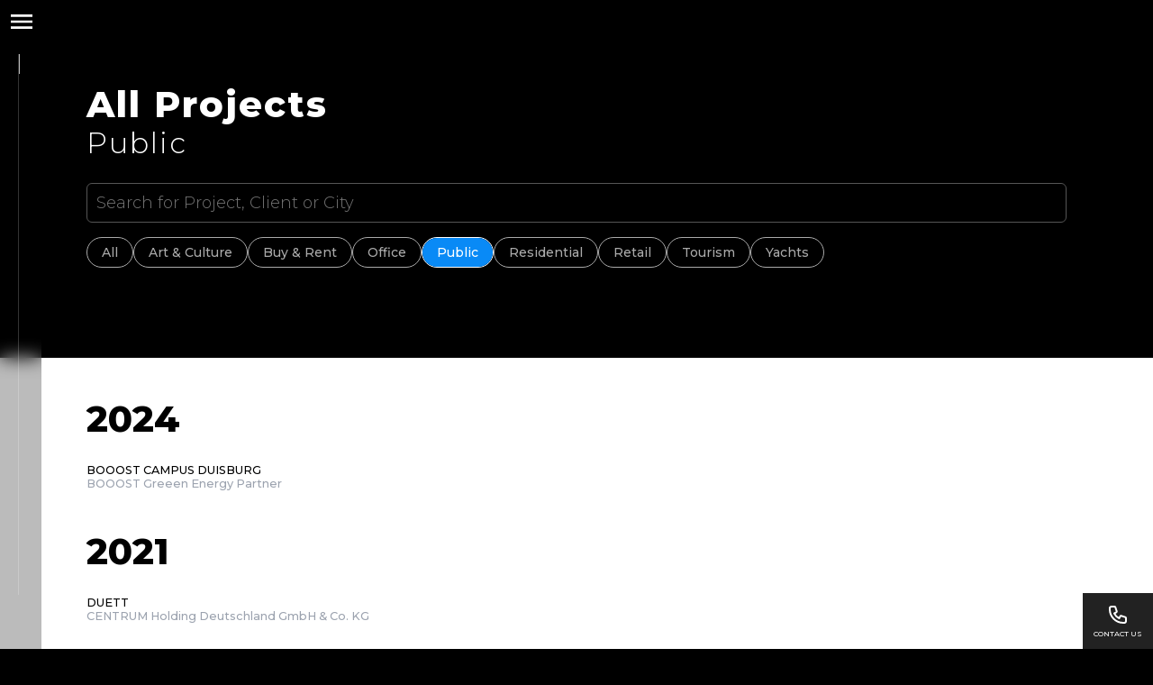

--- FILE ---
content_type: text/css; charset=UTF-8
request_url: https://cdmn.de/_app/immutable/assets/_layout-7ecde2b0.css
body_size: 5077
content:
.i-akar-icons-arrow-down{--un-icon:url("data:image/svg+xml;utf8,%3Csvg xmlns='http://www.w3.org/2000/svg' width='1em' height='1em' preserveAspectRatio='xMidYMid meet' viewBox='0 0 24 24'%3E%3Cg fill='none'%3E%3Cpath d='M12 20V4' stroke='currentColor' stroke-width='2' stroke-linecap='round' stroke-linejoin='round'/%3E%3Cpath d='M5 13l7 7l7-7' stroke='currentColor' stroke-width='2' stroke-linecap='round' stroke-linejoin='round'/%3E%3C/g%3E%3C/svg%3E");mask:var(--un-icon) no-repeat;mask-size:100% 100%;-webkit-mask:var(--un-icon) no-repeat;-webkit-mask-size:100% 100%;background-color:currentColor;height:1em;width:1em;display:inline-block;vertical-align:middle;position:relative;}.i-akar-icons-cross{--un-icon:url("data:image/svg+xml;utf8,%3Csvg xmlns='http://www.w3.org/2000/svg' width='1em' height='1em' preserveAspectRatio='xMidYMid meet' viewBox='0 0 24 24'%3E%3Cg fill='none'%3E%3Cpath d='M20 20L4 4m16 0L4 20' stroke='currentColor' stroke-width='2' stroke-linecap='round'/%3E%3C/g%3E%3C/svg%3E");mask:var(--un-icon) no-repeat;mask-size:100% 100%;-webkit-mask:var(--un-icon) no-repeat;-webkit-mask-size:100% 100%;background-color:currentColor;height:1em;width:1em;display:inline-block;vertical-align:middle;position:relative;}.i-ant-design-minus-outlined{--un-icon:url("data:image/svg+xml;utf8,%3Csvg xmlns='http://www.w3.org/2000/svg' width='1em' height='1em' preserveAspectRatio='xMidYMid meet' viewBox='0 0 1024 1024'%3E%3Cpath d='M872 474H152c-4.4 0-8 3.6-8 8v60c0 4.4 3.6 8 8 8h720c4.4 0 8-3.6 8-8v-60c0-4.4-3.6-8-8-8z' fill='currentColor'/%3E%3C/svg%3E");mask:var(--un-icon) no-repeat;mask-size:100% 100%;-webkit-mask:var(--un-icon) no-repeat;-webkit-mask-size:100% 100%;background-color:currentColor;height:1em;width:1em;display:inline-block;vertical-align:middle;position:relative;}.i-ant-design-plus-outlined{--un-icon:url("data:image/svg+xml;utf8,%3Csvg xmlns='http://www.w3.org/2000/svg' width='1em' height='1em' preserveAspectRatio='xMidYMid meet' viewBox='0 0 1024 1024'%3E%3Cdefs/%3E%3Cpath d='M482 152h60q8 0 8 8v704q0 8-8 8h-60q-8 0-8-8V160q0-8 8-8z' fill='currentColor'/%3E%3Cpath d='M176 474h672q8 0 8 8v60q0 8-8 8H176q-8 0-8-8v-60q0-8 8-8z' fill='currentColor'/%3E%3C/svg%3E");mask:var(--un-icon) no-repeat;mask-size:100% 100%;-webkit-mask:var(--un-icon) no-repeat;-webkit-mask-size:100% 100%;background-color:currentColor;height:1em;width:1em;display:inline-block;vertical-align:middle;position:relative;}.i-bi-chevron-left{--un-icon:url("data:image/svg+xml;utf8,%3Csvg xmlns='http://www.w3.org/2000/svg' width='1em' height='1em' preserveAspectRatio='xMidYMid meet' viewBox='0 0 16 16'%3E%3Cg fill='currentColor'%3E%3Cpath fill-rule='evenodd' d='M11.354 1.646a.5.5 0 0 1 0 .708L5.707 8l5.647 5.646a.5.5 0 0 1-.708.708l-6-6a.5.5 0 0 1 0-.708l6-6a.5.5 0 0 1 .708 0z'/%3E%3C/g%3E%3C/svg%3E");mask:var(--un-icon) no-repeat;mask-size:100% 100%;-webkit-mask:var(--un-icon) no-repeat;-webkit-mask-size:100% 100%;background-color:currentColor;height:1em;width:1em;display:inline-block;vertical-align:middle;position:relative;}.i-bi-chevron-right{--un-icon:url("data:image/svg+xml;utf8,%3Csvg xmlns='http://www.w3.org/2000/svg' width='1em' height='1em' preserveAspectRatio='xMidYMid meet' viewBox='0 0 16 16'%3E%3Cg fill='currentColor'%3E%3Cpath fill-rule='evenodd' d='M4.646 1.646a.5.5 0 0 1 .708 0l6 6a.5.5 0 0 1 0 .708l-6 6a.5.5 0 0 1-.708-.708L10.293 8L4.646 2.354a.5.5 0 0 1 0-.708z'/%3E%3C/g%3E%3C/svg%3E");mask:var(--un-icon) no-repeat;mask-size:100% 100%;-webkit-mask:var(--un-icon) no-repeat;-webkit-mask-size:100% 100%;background-color:currentColor;height:1em;width:1em;display:inline-block;vertical-align:middle;position:relative;}.i-bi-play-circle-fill{--un-icon:url("data:image/svg+xml;utf8,%3Csvg xmlns='http://www.w3.org/2000/svg' width='1em' height='1em' preserveAspectRatio='xMidYMid meet' viewBox='0 0 16 16'%3E%3Cg fill='currentColor'%3E%3Cpath d='M16 8A8 8 0 1 1 0 8a8 8 0 0 1 16 0zM6.79 5.093A.5.5 0 0 0 6 5.5v5a.5.5 0 0 0 .79.407l3.5-2.5a.5.5 0 0 0 0-.814l-3.5-2.5z'/%3E%3C/g%3E%3C/svg%3E");mask:var(--un-icon) no-repeat;mask-size:100% 100%;-webkit-mask:var(--un-icon) no-repeat;-webkit-mask-size:100% 100%;background-color:currentColor;height:1em;width:1em;display:inline-block;vertical-align:middle;position:relative;}.i-bytesize-close{--un-icon:url("data:image/svg+xml;utf8,%3Csvg xmlns='http://www.w3.org/2000/svg' width='1em' height='1em' preserveAspectRatio='xMidYMid meet' viewBox='0 0 32 32'%3E%3Cg fill='none' stroke='currentColor' stroke-linecap='round' stroke-linejoin='round' stroke-width='2'%3E%3Cpath d='M2 30L30 2m0 28L2 2'/%3E%3C/g%3E%3C/svg%3E");mask:var(--un-icon) no-repeat;mask-size:100% 100%;-webkit-mask:var(--un-icon) no-repeat;-webkit-mask-size:100% 100%;background-color:currentColor;height:1em;width:1em;display:inline-block;vertical-align:middle;position:relative;}.i-ci-close-big{--un-icon:url("data:image/svg+xml;utf8,%3Csvg xmlns='http://www.w3.org/2000/svg' width='1em' height='1em' preserveAspectRatio='xMidYMid meet' viewBox='0 0 24 24'%3E%3Cg fill='none'%3E%3Cpath d='M17.59 5L12 10.59L6.41 5L5 6.41L10.59 12L5 17.59L6.41 19L12 13.41L17.59 19L19 17.59L13.41 12L19 6.41L17.59 5z' fill='currentColor'/%3E%3C/g%3E%3C/svg%3E");mask:var(--un-icon) no-repeat;mask-size:100% 100%;-webkit-mask:var(--un-icon) no-repeat;-webkit-mask-size:100% 100%;background-color:currentColor;height:1em;width:1em;display:inline-block;vertical-align:middle;position:relative;}.i-ci-hamburger{--un-icon:url("data:image/svg+xml;utf8,%3Csvg xmlns='http://www.w3.org/2000/svg' width='1em' height='1em' preserveAspectRatio='xMidYMid meet' viewBox='0 0 24 24'%3E%3Cg fill='none'%3E%3Cpath d='M21 18H3v-2h18v2zm0-5H3v-2h18v2zm0-5H3V6h18v2z' fill='currentColor'/%3E%3C/g%3E%3C/svg%3E");mask:var(--un-icon) no-repeat;mask-size:100% 100%;-webkit-mask:var(--un-icon) no-repeat;-webkit-mask-size:100% 100%;background-color:currentColor;height:1em;width:1em;display:inline-block;vertical-align:middle;position:relative;}.i-heroicons-outline-arrow-narrow-right{--un-icon:url("data:image/svg+xml;utf8,%3Csvg xmlns='http://www.w3.org/2000/svg' width='1em' height='1em' preserveAspectRatio='xMidYMid meet' viewBox='0 0 24 24'%3E%3Cg fill='none'%3E%3Cpath d='M17 8l4 4m0 0l-4 4m4-4H3' stroke='currentColor' stroke-width='2' stroke-linecap='round' stroke-linejoin='round'/%3E%3C/g%3E%3C/svg%3E");mask:var(--un-icon) no-repeat;mask-size:100% 100%;-webkit-mask:var(--un-icon) no-repeat;-webkit-mask-size:100% 100%;background-color:currentColor;height:1em;width:1em;display:inline-block;vertical-align:middle;position:relative;}.i-heroicons-outline-chevron-left{--un-icon:url("data:image/svg+xml;utf8,%3Csvg xmlns='http://www.w3.org/2000/svg' width='1em' height='1em' preserveAspectRatio='xMidYMid meet' viewBox='0 0 24 24'%3E%3Cg fill='none'%3E%3Cpath d='M15 19l-7-7l7-7' stroke='currentColor' stroke-width='2' stroke-linecap='round' stroke-linejoin='round'/%3E%3C/g%3E%3C/svg%3E");mask:var(--un-icon) no-repeat;mask-size:100% 100%;-webkit-mask:var(--un-icon) no-repeat;-webkit-mask-size:100% 100%;background-color:currentColor;height:1em;width:1em;display:inline-block;vertical-align:middle;position:relative;}.i-heroicons-outline-phone{--un-icon:url("data:image/svg+xml;utf8,%3Csvg xmlns='http://www.w3.org/2000/svg' width='1em' height='1em' preserveAspectRatio='xMidYMid meet' viewBox='0 0 24 24'%3E%3Cg fill='none'%3E%3Cpath d='M3 5a2 2 0 0 1 2-2h3.28a1 1 0 0 1 .948.684l1.498 4.493a1 1 0 0 1-.502 1.21l-2.257 1.13a11.042 11.042 0 0 0 5.516 5.516l1.13-2.257a1 1 0 0 1 1.21-.502l4.493 1.498a1 1 0 0 1 .684.949V19a2 2 0 0 1-2 2h-1C9.716 21 3 14.284 3 6V5z' stroke='currentColor' stroke-width='2' stroke-linecap='round' stroke-linejoin='round'/%3E%3C/g%3E%3C/svg%3E");mask:var(--un-icon) no-repeat;mask-size:100% 100%;-webkit-mask:var(--un-icon) no-repeat;-webkit-mask-size:100% 100%;background-color:currentColor;height:1em;width:1em;display:inline-block;vertical-align:middle;position:relative;}.i-iwwa-close{--un-icon:url("data:image/svg+xml;utf8,%3Csvg xmlns='http://www.w3.org/2000/svg' width='1em' height='1em' preserveAspectRatio='xMidYMid meet' viewBox='0 0 40 40'%3E%3Cpath d='M20.725 20L34.493 6.216a.516.516 0 0 0 0-.726a.526.526 0 0 0-.727.001L20 19.274L6.232 5.49a.528.528 0 0 0-.726 0a.515.515 0 0 0 0 .725L19.275 20L5.507 33.784a.513.513 0 1 0 .725.725L20 20.726L33.767 34.51a.513.513 0 0 0 .726-.725L20.725 20z' fill='currentColor'/%3E%3C/svg%3E");mask:var(--un-icon) no-repeat;mask-size:100% 100%;-webkit-mask:var(--un-icon) no-repeat;-webkit-mask-size:100% 100%;background-color:currentColor;height:1em;width:1em;display:inline-block;vertical-align:middle;position:relative;}.i-octicon-link-external-24{--un-icon:url("data:image/svg+xml;utf8,%3Csvg xmlns='http://www.w3.org/2000/svg' width='1em' height='1em' preserveAspectRatio='xMidYMid meet' viewBox='0 0 24 24'%3E%3Cpath d='M15.5 2.25a.75.75 0 0 1 .75-.75h5.5a.75.75 0 0 1 .75.75v5.5a.75.75 0 0 1-1.5 0V4.06l-6.22 6.22a.75.75 0 1 1-1.06-1.06L19.94 3h-3.69a.75.75 0 0 1-.75-.75z' fill='currentColor'/%3E%3Cpath d='M2.5 4.25c0-.966.784-1.75 1.75-1.75h8.5a.75.75 0 0 1 0 1.5h-8.5a.25.25 0 0 0-.25.25v15.5c0 .138.112.25.25.25h15.5a.25.25 0 0 0 .25-.25v-8.5a.75.75 0 0 1 1.5 0v8.5a1.75 1.75 0 0 1-1.75 1.75H4.25a1.75 1.75 0 0 1-1.75-1.75V4.25z' fill='currentColor'/%3E%3C/svg%3E");mask:var(--un-icon) no-repeat;mask-size:100% 100%;-webkit-mask:var(--un-icon) no-repeat;-webkit-mask-size:100% 100%;background-color:currentColor;height:1em;width:1em;display:inline-block;vertical-align:middle;position:relative;}.i-uil\:play{--un-icon:url("data:image/svg+xml;utf8,%3Csvg xmlns='http://www.w3.org/2000/svg' width='1em' height='1em' preserveAspectRatio='xMidYMid meet' viewBox='0 0 24 24'%3E%3Cpath d='M18.54 9L8.88 3.46a3.42 3.42 0 0 0-5.13 3v11.12A3.42 3.42 0 0 0 7.17 21a3.43 3.43 0 0 0 1.71-.46L18.54 15a3.42 3.42 0 0 0 0-5.92zm-1 4.19l-9.66 5.62a1.44 1.44 0 0 1-1.42 0a1.42 1.42 0 0 1-.71-1.23V6.42a1.42 1.42 0 0 1 .71-1.23A1.51 1.51 0 0 1 7.17 5a1.54 1.54 0 0 1 .71.19l9.66 5.58a1.42 1.42 0 0 1 0 2.46z' fill='currentColor'/%3E%3C/svg%3E");mask:var(--un-icon) no-repeat;mask-size:100% 100%;-webkit-mask:var(--un-icon) no-repeat;-webkit-mask-size:100% 100%;background-color:currentColor;height:1em;width:1em;display:inline-block;vertical-align:middle;position:relative;}.pointer-events-none{pointer-events:none;}.visible{visibility:visible;}.invisible{visibility:hidden;}.absolute{position:absolute;}.fixed{position:fixed;}.relative{position:relative;}.-top-1{top:-0.25rem;}.-top-7px{top:-7px;}.bottom-0{bottom:0rem;}.bottom-1\/3{bottom:33.3333333333%;}.bottom-10px{bottom:10px;}.bottom-12px{bottom:12px;}.bottom-24{bottom:6rem;}.bottom-4{bottom:1rem;}.bottom-48{bottom:12rem;}.left-0{left:0rem;}.left-1\/2{left:50%;}.left-12{left:3rem;}.left-8px{left:8px;}.right-0{right:0rem;}.right-2{right:0.5rem;}.right-2px{right:2px;}.right-4{right:1rem;}.top-0{top:0rem;}.top-1\/2{top:50%;}.top-1\/3{top:33.3333333333%;}.top-19\%{top:19%;}.top-2{top:0.5rem;}.top-2px{top:2px;}.top-4{top:1rem;}.-z-1{z-index:-1;}.z-10{z-index:10;}.z-100{z-index:100;}.z-20{z-index:20;}.z-5{z-index:5;}.grid{display:grid;}.col-span-2{grid-column:span 2/span 2;}.row-span-2{grid-row:span 2/span 2;}.m-2{margin:0.5rem;}.m-auto{margin:auto;}.mx-2{margin-left:0.5rem;margin-right:0.5rem;}.mx-24px{margin-left:24px;margin-right:24px;}.mx-4{margin-left:1rem;margin-right:1rem;}.mx-auto{margin-left:auto;margin-right:auto;}.my-12{margin-top:3rem;margin-bottom:3rem;}.my-3{margin-top:0.75rem;margin-bottom:0.75rem;}.my-4{margin-top:1rem;margin-bottom:1rem;}.mb-1{margin-bottom:0.25rem;}.mb-12{margin-bottom:3rem;}.mb-18{margin-bottom:4.5rem;}.mb-2{margin-bottom:0.5rem;}.mb-3{margin-bottom:0.75rem;}.mb-36{margin-bottom:9rem;}.mb-4{margin-bottom:1rem;}.mb-6{margin-bottom:1.5rem;}.mb-8{margin-bottom:2rem;}.ml-2{margin-left:0.5rem;}.mr-1{margin-right:0.25rem;}.mr-3{margin-right:0.75rem;}.mr-4{margin-right:1rem;}.mt-12{margin-top:3rem;}.mt-16{margin-top:4rem;}.mt-2{margin-top:0.5rem;}.mt-24{margin-top:6rem;}.mt-4{margin-top:1rem;}.block{display:block;}.inline-block{display:inline-block;}.hidden,[hidden=""]{display:none;}.aspect-square{aspect-ratio:1/1;}.aspect-video{aspect-ratio:16/9;}.h-1\/2,.h-50\%{height:50%;}.h-148{height:37rem;}.h-3\/5{height:60%;}.h-400px{height:400px;}.h-5{height:1.25rem;}.h-50vw{height:50vw;}.h-60vw{height:60vw;}.h-65vw{height:65vw;}.h-8{height:2rem;}.h-96{height:24rem;}.h-full{height:100%;}.h-screen{height:100vh;}.max-h-100px{max-height:100px;}.max-h-128{max-height:32rem;}.max-h-50vh{max-height:50vh;}.max-h-80vh{max-height:80vh;}.max-h-90vh{max-height:90vh;}.max-w-1280px{max-width:1280px;}.max-w-256{max-width:64rem;}.max-w-390px{max-width:390px;}.max-w-900px{max-width:900px;}.min-h-30{min-height:7.5rem;}.min-h-35vw{min-height:35vw;}.min-h-5rem{min-height:5rem;}.min-h-65vh{min-height:65vh;}.min-h-screen{min-height:100vh;}.w-1\/2{width:50%;}.w-1\/3{width:33.3333333333%;}.w-150\%{width:150%;}.w-3\/5{width:60%;}.w-48\.1\%{width:48.1%;}.w-6{width:1.5rem;}.w-8{width:2rem;}.w-98px{width:98px;}.w-full{width:100%;}.w-screen{width:100vw;}.flex{display:flex;}.flex-1{flex:1 1 0%;}.flex-grow,.grow{flex-grow:1;}.flex-col{flex-direction:column;}.-translate-x-1\/2,.-translate-x-16\.6\%,.-translate-y-1\/2,.group:hover .group-hover\:-translate-x-5px,.group:hover .group-hover\:translate-x-5px,.transform{--un-rotate:0;--un-rotate-x:0;--un-rotate-y:0;--un-rotate-z:0;--un-scale-x:1;--un-scale-y:1;--un-scale-z:1;--un-skew-x:0;--un-skew-y:0;--un-translate-x:0;--un-translate-y:0;--un-translate-z:0;--un-transform:translateX(var(--un-translate-x)) translateY(var(--un-translate-y)) translateZ(var(--un-translate-z)) rotate(var(--un-rotate)) rotateX(var(--un-rotate-x)) rotateY(var(--un-rotate-y)) rotateZ(var(--un-rotate-z)) skewX(var(--un-skew-x)) skewY(var(--un-skew-y)) scaleX(var(--un-scale-x)) scaleY(var(--un-scale-y)) scaleZ(var(--un-scale-z));}.-translate-x-1\/2{--un-translate-x:-50%;transform:var(--un-transform);}.-translate-x-16\.6\%{--un-translate-x:-16.6%;transform:var(--un-transform);}.-translate-y-1\/2{--un-translate-y:-50%;transform:var(--un-transform);}.group:hover .group-hover\:-translate-x-5px{--un-translate-x:-5px;transform:var(--un-transform);}.group:hover .group-hover\:translate-x-5px{--un-translate-x:5px;transform:var(--un-transform);}.preserve-3d{transform-style:preserve-3d;}.transform{transform:var(--un-transform);}.cursor-pointer{cursor:pointer;}.resize{resize:both;}.items-end{align-items:flex-end;}.items-center{align-items:center;}.items-stretch{align-items:stretch;}.justify-center{justify-content:center;}.justify-between{justify-content:space-between;}.gap-12{grid-gap:3rem;gap:3rem;}.gap-2{grid-gap:0.5rem;gap:0.5rem;}.gap-6{grid-gap:1.5rem;gap:1.5rem;}.overflow-hidden{overflow:hidden;}.overflow-x-hidden{overflow-x:hidden;}.overflow-y-auto{overflow-y:auto;}.whitespace-nowrap{white-space:nowrap;}.break-words{overflow-wrap:break-word;}.b,.border,.border-1px{border-width:1px;border-style:solid;}.border-dark-200{--un-border-opacity:1;border-color:rgba(50,50,50,var(--un-border-opacity));}.rounded-10{border-radius:2.5rem;}.rounded-100\%{border-radius:100%;}.rounded-xl{border-radius:0.75rem;}.bg-black{--un-bg-opacity:1;background-color:rgba(0,0,0,var(--un-bg-opacity));}.bg-black\/20{background-color:rgba(0,0,0,0.2);}.bg-black\/50{background-color:rgba(0,0,0,0.5);}.bg-dark{--un-bg-opacity:1;background-color:rgba(34,34,34,var(--un-bg-opacity));}.bg-gray{--un-bg-opacity:1;background-color:rgba(156,163,175,var(--un-bg-opacity));}.bg-purple{--un-bg-opacity:1;background-color:rgba(192,132,252,var(--un-bg-opacity));}.bg-transparent{background-color:transparent;}.bg-white{--un-bg-opacity:1;background-color:rgba(255,255,255,var(--un-bg-opacity));}.bg-white\/50{background-color:rgba(255,255,255,0.5);}.hover\:bg-white\/10:hover{background-color:rgba(255,255,255,0.1);}.from-transparent{--un-gradient-from:transparent;--un-gradient-stops:var(--un-gradient-from), var(--un-gradient-to, rgba(255, 255, 255, 0));}.to-white{--un-gradient-to:rgba(255,255,255, var(--un-to-opacity, 1));}.bg-gradient-to-l{--un-gradient-shape:to left;--un-gradient:var(--un-gradient-shape), var(--un-gradient-stops);background-image:linear-gradient(var(--un-gradient));}.bg-gradient-to-r{--un-gradient-shape:to right;--un-gradient:var(--un-gradient-shape), var(--un-gradient-stops);background-image:linear-gradient(var(--un-gradient));}.bg-cover{background-size:cover;}.bg-contain{background-size:contain;}.bg-center{background-position:center;}.bg-no-repeat{background-repeat:no-repeat;}.object-cover{object-fit:cover;}.object-contain{object-fit:contain;}.object-center{object-position:center;}.p-1\/8{padding:12.5%;}.p-12,.p12{padding:3rem;}.p-2,.p2{padding:0.5rem;}.p-24,.p24{padding:6rem;}.p-3,.p3{padding:0.75rem;}.p-4,.p4{padding:1rem;}.p-6,.p6{padding:1.5rem;}.p-8px{padding:8px;}.p0{padding:0rem;}.p1{padding:0.25rem;}.p10{padding:2.5rem;}.p11{padding:2.75rem;}.p13{padding:3.25rem;}.p14{padding:3.5rem;}.p15{padding:3.75rem;}.p16{padding:4rem;}.p17{padding:4.25rem;}.p18{padding:4.5rem;}.p19{padding:4.75rem;}.p20{padding:5rem;}.p21{padding:5.25rem;}.p22{padding:5.5rem;}.p23{padding:5.75rem;}.p25{padding:6.25rem;}.p26{padding:6.5rem;}.p5{padding:1.25rem;}.p7{padding:1.75rem;}.p8{padding:2rem;}.p9{padding:2.25rem;}.px-1\.5{padding-left:0.375rem;padding-right:0.375rem;}.px-12{padding-left:3rem;padding-right:3rem;}.px-3{padding-left:0.75rem;padding-right:0.75rem;}.px-4{padding-left:1rem;padding-right:1rem;}.px-6{padding-left:1.5rem;padding-right:1.5rem;}.py-0\.5{padding-top:0.125rem;padding-bottom:0.125rem;}.py-1{padding-top:0.25rem;padding-bottom:0.25rem;}.py-12{padding-top:3rem;padding-bottom:3rem;}.py-2{padding-top:0.5rem;padding-bottom:0.5rem;}.py-24{padding-top:6rem;padding-bottom:6rem;}.py-36{padding-top:9rem;padding-bottom:9rem;}.py-4{padding-top:1rem;padding-bottom:1rem;}.py-6{padding-top:1.5rem;padding-bottom:1.5rem;}.pb-1{padding-bottom:0.25rem;}.pb-12{padding-bottom:3rem;}.pb-2{padding-bottom:0.5rem;}.pb-24{padding-bottom:6rem;}.pb-4{padding-bottom:1rem;}.pb-6{padding-bottom:1.5rem;}.pr-6{padding-right:1.5rem;}.pt-12{padding-top:3rem;}.pt-2{padding-top:0.5rem;}.pt-24{padding-top:6rem;}.pt-64{padding-top:16rem;}.text-center{text-align:center;}.text-justify{text-align:justify;}.align-middle{vertical-align:middle;}.align-top{vertical-align:top;}.\!text-base{font-size:1rem !important;line-height:1.5rem !important;}.text-0{font-size:0rem;}.text-0\.8em{font-size:0.8em;}.text-10px{font-size:10px;}.text-11px{font-size:11px;}.text-12px,.text-size-12px{font-size:12px;}.text-2{font-size:0.5rem;}.text-6,.text-size-6{font-size:1.5rem;}.text-base{font-size:1rem;line-height:1.5rem;}.text-sm{font-size:0.875rem;line-height:1.25rem;}.text-xs{font-size:0.75rem;line-height:1rem;}.\!text-size-15px{font-size:15px !important;}.text-size-0\.3em{font-size:0.3em;}.text-size-0\.7em{font-size:0.7em;}.text-size-12{font-size:3rem;}.text-size-14px{font-size:14px;}.text-size-20{font-size:5rem;}.text-size-20px{font-size:20px;}.text-size-24px{font-size:24px;}.text-size-8{font-size:2rem;}.text-size-8px{font-size:8px;}.\!font-extralight{font-weight:200 !important;}.font-bold{font-weight:700;}.font-extralight{font-weight:200;}.font-light{font-weight:300;}.font-thin{font-weight:100;}.leading-5{line-height:1.25rem;}.leading-7{line-height:1.75rem;}.leading-8{line-height:2rem;}.tracking-wide{letter-spacing:0.025em;}.tracking-wider{letter-spacing:0.05em;}.uppercase{text-transform:uppercase;}.color-white\/82{color:rgba(255,255,255,0.82);}.text-black{--un-text-opacity:1;color:rgba(0,0,0,var(--un-text-opacity));}.text-black\/50{color:rgba(0,0,0,0.5);}.text-gray{--un-text-opacity:1;color:rgba(156,163,175,var(--un-text-opacity));}.text-gray-200{--un-text-opacity:1;color:rgba(229,231,235,var(--un-text-opacity));}.text-white{--un-text-opacity:1;color:rgba(255,255,255,var(--un-text-opacity));}.text-white\/50{color:rgba(255,255,255,0.5);}.text-white\/75{color:rgba(255,255,255,0.75);}.underline{text-decoration-line:underline;}.tab{-moz-tab-size:4;-o-tab-size:4;tab-size:4;}.opacity-40{opacity:0.4;}.opacity-80{opacity:0.8;}.grayscale,.invert{--un-blur:var(--un-empty,/*!*/ /*!*/);--un-brightness:var(--un-empty,/*!*/ /*!*/);--un-contrast:var(--un-empty,/*!*/ /*!*/);--un-drop-shadow:var(--un-empty,/*!*/ /*!*/);--un-grayscale:var(--un-empty,/*!*/ /*!*/);--un-hue-rotate:var(--un-empty,/*!*/ /*!*/);--un-invert:var(--un-empty,/*!*/ /*!*/);--un-saturate:var(--un-empty,/*!*/ /*!*/);--un-sepia:var(--un-empty,/*!*/ /*!*/);--un-filter:var(--un-blur) var(--un-brightness) var(--un-contrast) var(--un-drop-shadow) var(--un-grayscale) var(--un-hue-rotate) var(--un-invert) var(--un-saturate) var(--un-sepia);}.grayscale{--un-grayscale:grayscale(1);filter:var(--un-filter);}.invert{--un-invert:invert(1);filter:var(--un-filter);}.transition-all{transition-property:all;transition-timing-function:cubic-bezier(0.4, 0, 0.2, 1);transition-duration:150ms;}@media (min-width: 640px){.sm\:grid-cols-2{grid-template-columns:repeat(2,minmax(0,1fr));}}@media (min-width: 768px){.md\:visible{visibility:visible;}.md\:-top-20px{top:-20px;}.md\:bottom-1\/4{bottom:25%;}.md\:bottom-6{bottom:1.5rem;}.md\:right-24{right:6rem;}.md\:top-12{top:3rem;}.md\:grid-cols-2{grid-template-columns:repeat(2,minmax(0,1fr));}.md\:m-12{margin:3rem;}.md\:mx-1\/6{margin-left:16.6666666667%;margin-right:16.6666666667%;}.md\:mx-24{margin-left:6rem;margin-right:6rem;}.md\:my-24{margin-top:6rem;margin-bottom:6rem;}.md\:my-6{margin-top:1.5rem;margin-bottom:1.5rem;}.md\:mb-0{margin-bottom:0rem;}.md\:mb-24{margin-bottom:6rem;}.md\:mr-30vw{margin-right:30vw;}.md\:mr-48{margin-right:12rem;}.md\:mt-20{margin-top:5rem;}.md\:block{display:block;}.md\:hidden{display:none;}.md\:h-1\/3{height:33.3333333333%;}.md\:w-1\/2{width:50%;}.md\:w-1\/3{width:33.3333333333%;}.md\:w-100\%{width:100%;}.md\:flex{display:flex;}.md\:translate-0{--un-rotate:0;--un-rotate-x:0;--un-rotate-y:0;--un-rotate-z:0;--un-scale-x:1;--un-scale-y:1;--un-scale-z:1;--un-skew-x:0;--un-skew-y:0;--un-translate-x:0;--un-translate-y:0;--un-translate-z:0;--un-transform:translateX(var(--un-translate-x)) translateY(var(--un-translate-y)) translateZ(var(--un-translate-z)) rotate(var(--un-rotate)) rotateX(var(--un-rotate-x)) rotateY(var(--un-rotate-y)) rotateZ(var(--un-rotate-z)) skewX(var(--un-skew-x)) skewY(var(--un-skew-y)) scaleX(var(--un-scale-x)) scaleY(var(--un-scale-y)) scaleZ(var(--un-scale-z));}.md\:translate-0{--un-translate-x:0rem;--un-translate-y:0rem;transform:var(--un-transform);}.md\:gap-6{grid-gap:1.5rem;gap:1.5rem;}.md\:p-24{padding:6rem;}.md\:px-24{padding-left:6rem;padding-right:6rem;}.md\:px-48{padding-left:12rem;padding-right:12rem;}.md\:px-8{padding-left:2rem;padding-right:2rem;}.md\:py-0{padding-top:0rem;padding-bottom:0rem;}.md\:py-4{padding-top:1rem;padding-bottom:1rem;}.md\:py-48{padding-top:12rem;padding-bottom:12rem;}.md\:text-center{text-align:center;}.md\:text-left{text-align:left;}.md\:text-right{text-align:right;}.md\:text-12px{font-size:12px;}.md\:text-lg{font-size:1.125rem;line-height:1.75rem;}.md\:text-sm{font-size:0.875rem;line-height:1.25rem;}.\!md\:text-size-21px{font-size:21px !important;}.md\:text-size-10{font-size:2.5rem;}.md\:text-size-20{font-size:5rem;}}@media (min-width: 1024px){.\!lg\:text-size-24px{font-size:24px !important;}}@media (min-width: 1280px){.xl\:grid-cols-3{grid-template-columns:repeat(3,minmax(0,1fr));}.xl\:mb-36{margin-bottom:9rem;}.xl\:mt-24{margin-top:6rem;}}*{margin:0;padding:0;box-sizing:border-box}body{min-height:100vh;color:#fff;font-family:Montserrat,sans-serif;background-color:#000;overflow-x:hidden}body.menu-open{overflow-y:hidden}#app{width:100%;min-height:100vh;display:flex;flex-direction:column;align-items:stretch;justify-content:stretch;position:relative}a{text-decoration:none;color:inherit}.btn.primary{color:#000;background:white}.btn{display:inline-block;font-size:14px;line-height:1.764;cursor:pointer;padding:4px 16px;color:#fff;white-space:nowrap;background:transparent;border:1px solid white;border-radius:100px;overflow:hidden}.btn.darker{border:1px solid #aaa;color:#aaa}.btn.dark{border:1px solid #555;color:#000}.btn.dark:hover{color:#000}.btn:hover{color:#fff}.btn.selected{color:#fff;border:1px solid white}input,textarea{width:100%;background:transparent;color:#fff;padding:10px;font-size:18px;font-family:Montserrat,sans-serif;border:1px solid #555;border-radius:6px}h1{font-size:60px}.blueoverlay{position:absolute;top:0;left:0;width:100%;height:0%;background:#098AF6;transition:all .3s ease}.blueoverlay.hori{height:100%;width:0%}:hover>.blueoverlay{height:100%;width:100%}#nprogress{pointer-events:none}#nprogress .bar{background:#29d;position:fixed;z-index:1031;top:0;left:0;width:100%;height:2px}#nprogress .peg{display:block;position:absolute;right:0px;width:100px;height:100%;box-shadow:0 0 10px #29d,0 0 5px #29d;opacity:1;-webkit-transform:rotate(3deg) translate(0px,-4px);-ms-transform:rotate(3deg) translate(0px,-4px);transform:rotate(3deg) translateY(-4px)}#nprogress .spinner{display:block;position:fixed;z-index:1031;top:15px;right:15px}#nprogress .spinner-icon{width:18px;height:18px;box-sizing:border-box;border:solid 2px transparent;border-top-color:#29d;border-left-color:#29d;border-radius:50%;-webkit-animation:nprogress-spinner .4s linear infinite;animation:nprogress-spinner .4s linear infinite}.nprogress-custom-parent{overflow:hidden;position:relative}.nprogress-custom-parent #nprogress .spinner,.nprogress-custom-parent #nprogress .bar{position:absolute}@-webkit-keyframes nprogress-spinner{0%{-webkit-transform:rotate(0deg)}to{-webkit-transform:rotate(360deg)}}@keyframes nprogress-spinner{0%{transform:rotate(0)}to{transform:rotate(360deg)}}.portfolio.svelte-1m069o8 a.svelte-1m069o8:hover{background:#098AF6}.locale.svelte-shfsrt.svelte-shfsrt{color:#999}.locale.svelte-shfsrt .svelte-shfsrt:hover{color:#ddd}.locale.svelte-shfsrt .active.svelte-shfsrt{color:#fff}footer.svelte-shfsrt.svelte-shfsrt{background:black;border-top:1px solid #222;width:100%}nav.svelte-shfsrt.svelte-shfsrt{transition:opacity .5s ease;background:#18191B;top:-100%;transition:all .85s;visibility:hidden;pointer-events:none}nav.open.svelte-shfsrt.svelte-shfsrt{top:0;pointer-events:all;visibility:visible}.burger.svelte-shfsrt.svelte-shfsrt{padding:8px}.scrollbar.svelte-shfsrt.svelte-shfsrt{position:fixed;width:46px;height:100vh;left:-100px;transition:all .3s}@media (min-width: 768px){.scrollbar.svelte-shfsrt.svelte-shfsrt{backdrop-filter:blur(10px);background-color:#0004}}.scrollbar.pageHasNav.svelte-shfsrt.svelte-shfsrt{left:0px}.bar.svelte-shfsrt.svelte-shfsrt{height:calc(100vh - 120px);top:60px;border-left:1px solid #fff3;position:absolute;left:20px}.indicator.svelte-shfsrt.svelte-shfsrt{border-left:1px solid #fffb;height:3vh}


--- FILE ---
content_type: text/css; charset=UTF-8
request_url: https://cdmn.de/_app/immutable/assets/_page-05a7a6d2.css
body_size: 402
content:
h2.svelte-1eumm0s.svelte-1eumm0s{font-size:4vw}.map.svelte-1eumm0s.svelte-1eumm0s{width:100vw;height:30vh;min-width:300px;position:relative;overflow:hidden}@media (min-width: 768px){.map.svelte-1eumm0s.svelte-1eumm0s{height:100vh;width:30vw}}.inner.svelte-1eumm0s.svelte-1eumm0s{transition:all .6s cubic-bezier(.6,-.28,.735,.045);border-radius:999px;overflow:hidden;aspect-ratio:1;top:50%;left:50%;height:66%;transform:translate(-50%,-50%)}.show_location.svelte-1eumm0s.svelte-1eumm0s{cursor:pointer}.map.open.svelte-1eumm0s .inner.svelte-1eumm0s{height:130vw}@media (min-width: 768px){.inner.svelte-1eumm0s.svelte-1eumm0s{width:66%;height:auto}.map.open.svelte-1eumm0s .inner.svelte-1eumm0s{width:130vh;height:auto}}


--- FILE ---
content_type: text/css; charset=UTF-8
request_url: https://cdmn.de/_app/immutable/assets/_page-a01467e7.css
body_size: -16
content:
.selected.svelte-lhz0r3 .blueoverlay.svelte-lhz0r3{height:100%}.project.svelte-lhz0r3 .visualization.svelte-lhz0r3{background-size:cover;background-position:center;height:100%;width:100%}.name.svelte-lhz0r3.svelte-lhz0r3{margin-top:1em;font-size:.8em}.visualization_with_logo.svelte-lhz0r3.svelte-lhz0r3{aspect-ratio:16/9;position:relative;border-radius:8px;overflow:hidden}.logo_bg.svelte-lhz0r3.svelte-lhz0r3{position:absolute;top:0;right:0;width:100%;height:100%;transition:all .3s ease-in-out;opacity:0}.logo_bg.svelte-lhz0r3.svelte-lhz0r3:hover{background:rgba(0,0,0,.5);opacity:1}.logo_bg.shown.svelte-lhz0r3.svelte-lhz0r3{opacity:1;background:rgba(0,0,0,.5)}.logo.svelte-lhz0r3.svelte-lhz0r3{position:relative;bottom:0;right:0;width:100%;height:100%;background-origin:content-box;background-size:contain;background-position:center;background-repeat:no-repeat}h2.svelte-lhz0r3.svelte-lhz0r3{line-height:1em;font-weight:800;font-size:40px}@keyframes svelte-lhz0r3-gradient{0%{background-position:0% 50%}50%{background-position:100% 50%}to{background-position:0% 50%}}


--- FILE ---
content_type: text/css; charset=UTF-8
request_url: https://cdmn.de/_app/immutable/assets/loading-4008c0dd.css
body_size: 207
content:
.lds-dual-ring.svelte-10x47qg{position:absolute;top:50%;left:50%;transform:translate(-50%,-50%);width:80px;height:80px}.lds-dual-ring.svelte-10x47qg:after{content:" ";display:block;width:64px;height:64px;margin:8px;border-radius:50%;border:6px solid rgba(128,128,128,.5);border-color:rgba(128,128,128,.5) transparent rgba(128,128,128,.5) transparent;animation:svelte-10x47qg-lds-dual-ring 1.2s linear infinite}@keyframes svelte-10x47qg-lds-dual-ring{0%{transform:rotate(0)}to{transform:rotate(360deg)}}


--- FILE ---
content_type: application/javascript; charset=UTF-8
request_url: https://cdmn.de/_app/immutable/chunks/1-d76fe667.js
body_size: -212
content:
import{default as t}from"../components/error.svelte-d9d41507.js";export{t as component};


--- FILE ---
content_type: application/javascript; charset=UTF-8
request_url: https://cdmn.de/_app/immutable/chunks/_layout-80ed995c.js
body_size: 163
content:
import{c as l}from"./api-176575f1.js";async function n({fetch:e,params:t}){const[o,i,s,c]=await Promise.all([l(e,"projects",{lang:t.locale}),l(e,"cities",{lang:t.locale,sort:{title:1}}),l(e,"clients",{lang:t.locale,sort:{title:1}}),l(e,"services",{lang:t.locale,sort:{title:1}})]);return{projects:o.entries,cities:i.entries,clients:s.entries,services:c.entries}}const a=Object.freeze(Object.defineProperty({__proto__:null,load:n},Symbol.toStringTag,{value:"Module"}));export{a as _,n as l};


--- FILE ---
content_type: application/javascript; charset=UTF-8
request_url: https://cdmn.de/_app/immutable/components/pages/_locale_locale_/projects/_page.svelte-9f28ec38.js
body_size: 4734
content:
import{S as be,i as $e,s as Ae,a as q,k as $,q as R,a1 as ze,h as u,c as B,l as A,m as w,r as K,n as v,b as E,I as z,O as G,u as H,f as L,d as x,t as N,K as ee,J as ie,V as we,a0 as oe,C as Ee,A as T,N as Q,g as le,P as Ie,a3 as Ve,v as U,w as Y,x as J,y as Z,p as O,Y as te,Z as se}from"../../../../chunks/index-394bfe9a.js";import{f as re}from"../../../../chunks/index-8798dd4d.js";import{L as ae}from"../../../../chunks/loading-d6e8dacd.js";import{L as W}from"../../../../chunks/lazy-2d64fc5e.js";import{t as ye}from"../../../../chunks/i18n-22533fe0.js";import{p as De}from"../../../../chunks/stores-70e74551.js";import{g as je}from"../../../../chunks/navigation-12156343.js";import{s as S}from"../../../../chunks/config-9893012f.js";const{window:Ce}=we;function ce(i,e,l){const s=i.slice();return s[16]=e[l],s}function ne(i,e,l){const s=i.slice();return s[19]=e[l],s}function fe(i,e,l){const s=i.slice();return s[22]=e[l],s}function ue(i){let e,l,s=i[3].title+"",t,r,a,p;return{c(){e=$("br"),l=$("span"),t=R(s),r=q(),a=$("a"),this.h()},l(n){e=A(n,"BR",{}),l=A(n,"SPAN",{class:!0});var m=w(l);t=K(m,s),r=B(m),a=A(m,"A",{href:!0,class:!0}),w(a).forEach(u),m.forEach(u),this.h()},h(){v(a,"href",p="/"+i[7].params.locale+"/projects"),v(a,"class","i-akar-icons-cross text-size-24px "),v(l,"class","text-0.8em font-light")},m(n,m){E(n,e,m),E(n,l,m),z(l,t),z(l,r),z(l,a)},p(n,m){m&8&&s!==(s=n[3].title+"")&&H(t,s),m&128&&p!==(p="/"+n[7].params.locale+"/projects")&&v(a,"href",p)},d(n){n&&u(e),n&&u(l)}}}function he(i){let e,l,s=i[0].selectedCategory.title+"",t;return{c(){e=$("br"),l=$("span"),t=R(s),this.h()},l(r){e=A(r,"BR",{}),l=A(r,"SPAN",{class:!0});var a=w(l);t=K(a,s),a.forEach(u),this.h()},h(){v(l,"class","text-0.8em font-light")},m(r,a){E(r,e,a),E(r,l,a),z(l,t)},p(r,a){a&1&&s!==(s=r[0].selectedCategory.title+"")&&H(t,s)},d(r){r&&u(e),r&&u(l)}}}function pe(i){let e,l,s,t,r,a,p,n=i[6]("All")+"",m,o,d,k,I,V=i[0].search&&_e(i),C=i[0].categories,b=[];for(let f=0;f<C.length;f+=1)b[f]=de(fe(i,C,f));return{c(){e=$("div"),l=$("input"),t=q(),V&&V.c(),r=q(),a=$("div"),p=$("a"),m=R(n),d=q();for(let f=0;f<b.length;f+=1)b[f].c();this.h()},l(f){e=A(f,"DIV",{class:!0});var h=w(e);l=A(h,"INPUT",{class:!0,placeholder:!0}),t=B(h),V&&V.l(h),h.forEach(u),r=B(f),a=A(f,"DIV",{class:!0});var c=w(a);p=A(c,"A",{class:!0,href:!0});var _=w(p);m=K(_,n),_.forEach(u),d=B(c);for(let D=0;D<b.length;D+=1)b[D].l(c);c.forEach(u),this.h()},h(){v(l,"class","font-light"),v(l,"placeholder",s=i[6]("search_for_project")),v(e,"class","relative mb-4"),v(p,"class","btn darker"),v(p,"href",o="/"+i[7].params.locale+"/projects?q="+(i[0].search||"")),v(a,"class","hidden md:flex pb-1 gap-2")},m(f,h){E(f,e,h),z(e,l),i[12](l),oe(l,i[0].search),z(e,t),V&&V.m(e,null),E(f,r,h),E(f,a,h),z(a,p),z(p,m),z(a,d);for(let c=0;c<b.length;c+=1)b[c].m(a,null);k||(I=[G(l,"input",i[13]),G(l,"keydown",i[8])],k=!0)},p(f,h){if(h&64&&s!==(s=f[6]("search_for_project"))&&v(l,"placeholder",s),h&1&&l.value!==f[0].search&&oe(l,f[0].search),f[0].search?V?V.p(f,h):(V=_e(f),V.c(),V.m(e,null)):V&&(V.d(1),V=null),h&64&&n!==(n=f[6]("All")+"")&&H(m,n),h&129&&o!==(o="/"+f[7].params.locale+"/projects?q="+(f[0].search||""))&&v(p,"href",o),h&129){C=f[0].categories;let c;for(c=0;c<C.length;c+=1){const _=fe(f,C,c);b[c]?b[c].p(_,h):(b[c]=de(_),b[c].c(),b[c].m(a,null))}for(;c<b.length;c+=1)b[c].d(1);b.length=C.length}},d(f){f&&u(e),i[12](null),V&&V.d(),f&&u(r),f&&u(a),ee(b,f),k=!1,Ee(I)}}}function _e(i){let e,l,s,t;return{c(){e=$("div"),l=$("div"),this.h()},l(r){e=A(r,"DIV",{class:!0});var a=w(e);l=A(a,"DIV",{class:!0}),w(l).forEach(u),a.forEach(u),this.h()},h(){v(l,"class","i-akar-icons-cross"),v(e,"class","cursor-pointer absolute top-2px right-2px p-2 bg-black")},m(r,a){E(r,e,a),z(e,l),s||(t=G(e,"click",i[14]),s=!0)},p:T,d(r){r&&u(e),s=!1,t()}}}function de(i){let e,l,s,t,r=i[22].title+"",a,p,n;return{c(){e=$("a"),l=$("div"),s=q(),t=$("div"),a=R(r),p=q(),this.h()},l(m){e=A(m,"A",{class:!0,href:!0});var o=w(e);l=A(o,"DIV",{class:!0}),w(l).forEach(u),s=B(o),t=A(o,"DIV",{class:!0});var d=w(t);a=K(d,r),d.forEach(u),p=B(o),o.forEach(u),this.h()},h(){var m;v(l,"class","blueoverlay svelte-lhz0r3"),v(t,"class","relative"),v(e,"class","btn darker relative svelte-lhz0r3"),v(e,"href",n="/"+i[7].params.locale+"/categories/"+i[22].slug+"?q="+(i[0].search||"")),Q(e,"selected",((m=i[0].selectedCategory)==null?void 0:m._id)==i[22]._id)},m(m,o){E(m,e,o),z(e,l),z(e,s),z(e,t),z(t,a),z(e,p)},p(m,o){var d;o&1&&r!==(r=m[22].title+"")&&H(a,r),o&129&&n!==(n="/"+m[7].params.locale+"/categories/"+m[22].slug+"?q="+(m[0].search||""))&&v(e,"href",n),o&1&&Q(e,"selected",((d=m[0].selectedCategory)==null?void 0:d._id)==m[22]._id)},d(m){m&&u(e)}}}function Pe(i){var s;let e,l;return e=new W({props:{preload:S+"/"+((s=i[19].website_screenshots[0].path)==null?void 0:s.replaceAll("api/","").replaceAll("cockpit/","")),$$slots:{placeholder:[Se],default:[Le]},$$scope:{ctx:i}}}),{c(){U(e.$$.fragment)},l(t){Y(e.$$.fragment,t)},m(t,r){J(e,t,r),l=!0},p(t,r){var p;const a={};r&36&&(a.preload=S+"/"+((p=t[19].website_screenshots[0].path)==null?void 0:p.replaceAll("api/","").replaceAll("cockpit/",""))),r&33554468&&(a.$$scope={dirty:r,ctx:t}),e.$set(a)},i(t){l||(L(e.$$.fragment,t),l=!0)},o(t){N(e.$$.fragment,t),l=!1},d(t){Z(e,t)}}}function qe(i){var s,t,r;let e,l;return e=new W({props:{preload:S+"/"+((r=(t=(s=i[19].movies)==null?void 0:s[0])==null?void 0:t.value.poster.path)==null?void 0:r.replaceAll("api/","").replaceAll("cockpit/","")),$$slots:{placeholder:[Re],default:[Ne]},$$scope:{ctx:i}}}),{c(){U(e.$$.fragment)},l(a){Y(e.$$.fragment,a)},m(a,p){J(e,a,p),l=!0},p(a,p){var m,o,d;const n={};p&36&&(n.preload=S+"/"+((d=(o=(m=a[19].movies)==null?void 0:m[0])==null?void 0:o.value.poster.path)==null?void 0:d.replaceAll("api/","").replaceAll("cockpit/",""))),p&33554468&&(n.$$scope={dirty:p,ctx:a}),e.$set(n)},i(a){l||(L(e.$$.fragment,a),l=!0)},o(a){N(e.$$.fragment,a),l=!1},d(a){Z(e,a)}}}function Be(i){var s;let e,l;return e=new W({props:{preload:S+"/"+((s=i[19].visualisations[0].path)==null?void 0:s.replaceAll("api/","").replaceAll("cockpit/","")),$$slots:{placeholder:[Fe],default:[Ke]},$$scope:{ctx:i}}}),{c(){U(e.$$.fragment)},l(t){Y(e.$$.fragment,t)},m(t,r){J(e,t,r),l=!0},p(t,r){var p;const a={};r&36&&(a.preload=S+"/"+((p=t[19].visualisations[0].path)==null?void 0:p.replaceAll("api/","").replaceAll("cockpit/",""))),r&33554468&&(a.$$scope={dirty:r,ctx:t}),e.$set(a)},i(t){l||(L(e.$$.fragment,t),l=!0)},o(t){N(e.$$.fragment,t),l=!1},d(t){Z(e,t)}}}function Le(i){let e,l;return{c(){e=$("div"),this.h()},l(s){e=A(s,"DIV",{class:!0,style:!0}),w(e).forEach(u),this.h()},h(){var s;v(e,"class","visualization svelte-lhz0r3"),O(e,"background-image","url('"+S+"/"+((s=i[19].website_screenshots[0].path)==null?void 0:s.replaceAll("api/","").replaceAll("cockpit/",""))+"')")},m(s,t){E(s,e,t)},p(s,t){var r;t&36&&O(e,"background-image","url('"+S+"/"+((r=s[19].website_screenshots[0].path)==null?void 0:r.replaceAll("api/","").replaceAll("cockpit/",""))+"')")},i(s){l||te(()=>{l=se(e,re,{}),l.start()})},o:T,d(s){s&&u(e)}}}function Se(i){let e,l,s;return l=new ae({}),{c(){e=$("div"),U(l.$$.fragment),this.h()},l(t){e=A(t,"DIV",{slot:!0,class:!0});var r=w(e);Y(l.$$.fragment,r),r.forEach(u),this.h()},h(){v(e,"slot","placeholder"),v(e,"class","visualization svelte-lhz0r3")},m(t,r){E(t,e,r),J(l,e,null),s=!0},p:T,i(t){s||(L(l.$$.fragment,t),s=!0)},o(t){N(l.$$.fragment,t),s=!1},d(t){t&&u(e),Z(l)}}}function Ne(i){let e,l;return{c(){e=$("div"),this.h()},l(s){e=A(s,"DIV",{class:!0,style:!0}),w(e).forEach(u),this.h()},h(){var s,t,r;v(e,"class","visualization svelte-lhz0r3"),O(e,"background-image","url('"+S+"/"+((r=(t=(s=i[19].movies)==null?void 0:s[0])==null?void 0:t.value.poster.path)==null?void 0:r.replaceAll("api/","").replaceAll("cockpit/",""))+"')")},m(s,t){E(s,e,t)},p(s,t){var r,a,p;t&36&&O(e,"background-image","url('"+S+"/"+((p=(a=(r=s[19].movies)==null?void 0:r[0])==null?void 0:a.value.poster.path)==null?void 0:p.replaceAll("api/","").replaceAll("cockpit/",""))+"')")},i(s){l||te(()=>{l=se(e,re,{}),l.start()})},o:T,d(s){s&&u(e)}}}function Re(i){let e,l,s;return l=new ae({}),{c(){e=$("div"),U(l.$$.fragment),this.h()},l(t){e=A(t,"DIV",{slot:!0,class:!0});var r=w(e);Y(l.$$.fragment,r),r.forEach(u),this.h()},h(){v(e,"slot","placeholder"),v(e,"class","visualization svelte-lhz0r3")},m(t,r){E(t,e,r),J(l,e,null),s=!0},p:T,i(t){s||(L(l.$$.fragment,t),s=!0)},o(t){N(l.$$.fragment,t),s=!1},d(t){t&&u(e),Z(l)}}}function Ke(i){let e,l;return{c(){e=$("div"),this.h()},l(s){e=A(s,"DIV",{class:!0,style:!0}),w(e).forEach(u),this.h()},h(){var s;v(e,"class","visualization svelte-lhz0r3"),O(e,"background-image","url('"+S+"/"+((s=i[19].visualisations[0].path)==null?void 0:s.replaceAll("api/","").replaceAll("cockpit/",""))+"')")},m(s,t){E(s,e,t)},p(s,t){var r;t&36&&O(e,"background-image","url('"+S+"/"+((r=s[19].visualisations[0].path)==null?void 0:r.replaceAll("api/","").replaceAll("cockpit/",""))+"')")},i(s){l||te(()=>{l=se(e,re,{}),l.start()})},o:T,d(s){s&&u(e)}}}function Fe(i){let e,l,s;return l=new ae({}),{c(){e=$("div"),U(l.$$.fragment),this.h()},l(t){e=A(t,"DIV",{slot:!0,class:!0});var r=w(e);Y(l.$$.fragment,r),r.forEach(u),this.h()},h(){v(e,"slot","placeholder"),v(e,"class","visualization svelte-lhz0r3")},m(t,r){E(t,e,r),J(l,e,null),s=!0},p:T,i(t){s||(L(l.$$.fragment,t),s=!0)},o(t){N(l.$$.fragment,t),s=!1},d(t){t&&u(e),Z(l)}}}function He(i){let e,l,s=i[19].name+"",t;return{c(){e=$("div"),l=$("div"),t=R(s),this.h()},l(r){e=A(r,"DIV",{class:!0});var a=w(e);l=A(a,"DIV",{class:!0});var p=w(l);t=K(p,s),p.forEach(u),a.forEach(u),this.h()},h(){v(l,"class","text-center w-full text-size-6 text-white"),v(e,"class","logo h-full flex items-center bg-black/20 svelte-lhz0r3")},m(r,a){E(r,e,a),z(e,l),z(l,t)},p(r,a){a&36&&s!==(s=r[19].name+"")&&H(t,s)},d(r){r&&u(e)}}}function Oe(i){let e;return{c(){e=$("div"),this.h()},l(l){e=A(l,"DIV",{class:!0,style:!0}),w(e).forEach(u),this.h()},h(){var l;v(e,"class","logo p-12 w-full h-full svelte-lhz0r3"),O(e,"background-image","url('"+S+"/"+((l=i[19].logo.path)==null?void 0:l.replaceAll("api/","").replaceAll("cockpit/",""))+"')")},m(l,s){E(l,e,s)},p(l,s){var t;s&36&&O(e,"background-image","url('"+S+"/"+((t=l[19].logo.path)==null?void 0:t.replaceAll("api/","").replaceAll("cockpit/",""))+"')")},d(l){l&&u(e)}}}function Te(i){let e;function l(r,a){return r[19].logo?Oe:He}let s=l(i),t=s(i);return{c(){e=$("div"),t.c(),this.h()},l(r){e=A(r,"DIV",{class:!0});var a=w(e);t.l(a),a.forEach(u),this.h()},h(){var r,a;v(e,"class","logo_bg svelte-lhz0r3"),Q(e,"shown",!i[19].visualisations&&!((r=i[19].movies)!=null&&r[0])&&!((a=i[19].website_screenshots)!=null&&a.length))},m(r,a){E(r,e,a),t.m(e,null)},p(r,a){var p,n;s===(s=l(r))&&t?t.p(r,a):(t.d(1),t=s(r),t&&(t.c(),t.m(e,null))),a&36&&Q(e,"shown",!r[19].visualisations&&!((p=r[19].movies)!=null&&p[0])&&!((n=r[19].website_screenshots)!=null&&n.length))},d(r){r&&u(e),t.d()}}}function me(i){let e,l,s=i[19].clients[0].title+"",t;return{c(){e=$("br"),l=$("span"),t=R(s),this.h()},l(r){e=A(r,"BR",{}),l=A(r,"SPAN",{class:!0});var a=w(l);t=K(a,s),a.forEach(u),this.h()},h(){v(l,"class","text-gray")},m(r,a){E(r,e,a),E(r,l,a),z(l,t)},p(r,a){a&36&&s!==(s=r[19].clients[0].title+"")&&H(t,s)},d(r){r&&u(e),r&&u(l)}}}function ve(i){let e,l,s,t,r,a,p,n,m=i[19].name+"",o,d,k,I;const V=[Be,qe,Pe],C=[];function b(h,c){var _,D,P;return(_=h[19].visualisations)!=null&&_[0]?0:(D=h[19].movies)!=null&&D[0]?1:(P=h[19].website_screenshots)!=null&&P[0]?2:-1}~(s=b(i))&&(t=C[s]=V[s](i)),a=new W({props:{$$slots:{default:[Te]},$$scope:{ctx:i}}});let f=i[19].clients&&me(i);return{c(){e=$("a"),l=$("div"),t&&t.c(),r=q(),U(a.$$.fragment),p=q(),n=$("div"),o=R(m),d=q(),f&&f.c(),this.h()},l(h){e=A(h,"A",{href:!0,class:!0});var c=w(e);l=A(c,"DIV",{class:!0});var _=w(l);t&&t.l(_),r=B(_),Y(a.$$.fragment,_),_.forEach(u),p=B(c),n=A(c,"DIV",{class:!0});var D=w(n);o=K(D,m),d=B(D),f&&f.l(D),D.forEach(u),c.forEach(u),this.h()},h(){v(l,"class","visualization_with_logo  svelte-lhz0r3"),v(n,"class","name svelte-lhz0r3"),v(e,"href",k="/"+(i[7].params.locale||"de")+"/projects/"+i[19].slug),v(e,"class","project svelte-lhz0r3")},m(h,c){E(h,e,c),z(e,l),~s&&C[s].m(l,null),z(l,r),J(a,l,null),z(e,p),z(e,n),z(n,o),z(n,d),f&&f.m(n,null),I=!0},p(h,c){let _=s;s=b(h),s===_?~s&&C[s].p(h,c):(t&&(le(),N(C[_],1,1,()=>{C[_]=null}),x()),~s?(t=C[s],t?t.p(h,c):(t=C[s]=V[s](h),t.c()),L(t,1),t.m(l,r)):t=null);const D={};c&33554468&&(D.$$scope={dirty:c,ctx:h}),a.$set(D),(!I||c&36)&&m!==(m=h[19].name+"")&&H(o,m),h[19].clients?f?f.p(h,c):(f=me(h),f.c(),f.m(n,null)):f&&(f.d(1),f=null),(!I||c&164&&k!==(k="/"+(h[7].params.locale||"de")+"/projects/"+h[19].slug))&&v(e,"href",k)},i(h){I||(L(t),L(a.$$.fragment,h),I=!0)},o(h){N(t),N(a.$$.fragment,h),I=!1},d(h){h&&u(e),~s&&C[s].d(),Z(a),f&&f.d()}}}function ge(i){let e,l=i[16]+"",s,t,r,a,p=[...i[2][i[16]]].reverse(),n=[];for(let o=0;o<p.length;o+=1)n[o]=ve(ne(i,p,o));const m=o=>N(n[o],1,1,()=>{n[o]=null});return{c(){e=$("h2"),s=R(l),t=q(),r=$("div");for(let o=0;o<n.length;o+=1)n[o].c();this.h()},l(o){e=A(o,"H2",{class:!0});var d=w(e);s=K(d,l),d.forEach(u),t=B(o),r=A(o,"DIV",{class:!0});var k=w(r);for(let I=0;I<n.length;I+=1)n[I].l(k);k.forEach(u),this.h()},h(){v(e,"class","pb-4 pt-12 svelte-lhz0r3"),v(r,"class","grid sm:grid-cols-2 xl:grid-cols-3 gap-6")},m(o,d){E(o,e,d),z(e,s),E(o,t,d),E(o,r,d);for(let k=0;k<n.length;k+=1)n[k].m(r,null);a=!0},p(o,d){if((!a||d&32)&&l!==(l=o[16]+"")&&H(s,l),d&164){p=[...o[2][o[16]]].reverse();let k;for(k=0;k<p.length;k+=1){const I=ne(o,p,k);n[k]?(n[k].p(I,d),L(n[k],1)):(n[k]=ve(I),n[k].c(),L(n[k],1),n[k].m(r,null))}for(le(),k=p.length;k<n.length;k+=1)m(k);x()}},i(o){if(!a){for(let d=0;d<p.length;d+=1)L(n[d]);a=!0}},o(o){n=n.filter(Boolean);for(let d=0;d<n.length;d+=1)N(n[d]);a=!1},d(o){o&&u(e),o&&u(t),o&&u(r),ee(n,o)}}}function ke(i){let e,l,s,t,r,a,p;return{c(){e=$("div"),l=R("Keine Projekte gefunden. "),s=$("a"),t=R("Filter zur\xFCcksetzen"),this.h()},l(n){e=A(n,"DIV",{class:!0});var m=w(e);l=K(m,"Keine Projekte gefunden. "),s=A(m,"A",{href:!0,class:!0});var o=w(s);t=K(o,"Filter zur\xFCcksetzen"),o.forEach(u),m.forEach(u),this.h()},h(){v(s,"href",r="/"+i[7].params.locale+"/projects"),v(s,"class","underline"),v(e,"class","nothing mt-4")},m(n,m){E(n,e,m),z(e,l),z(e,s),z(s,t),a||(p=G(s,"click",Ie(i[15])),a=!0)},p(n,m){m&128&&r!==(r="/"+n[7].params.locale+"/projects")&&v(s,"href",r)},d(n){n&&u(e),a=!1,p()}}}function Ue(i){let e,l,s,t,r=i[6]("Portfolio")+"",a,p,n,m,o,d,k,I,V,C;document.title=e=i[6]("Portfolio");let b=i[3]&&ue(i),f=i[0].selectedCategory&&he(i),h=!i[3]&&pe(i),c=i[5],_=[];for(let g=0;g<c.length;g+=1)_[g]=ge(ce(i,c,g));const D=g=>N(_[g],1,1,()=>{_[g]=null});let P=i[1].length==0&&ke(i);return{c(){l=q(),s=$("div"),t=$("h2"),a=R(r),p=q(),b&&b.c(),n=q(),f&&f.c(),m=q(),h&&h.c(),o=q(),d=$("div");for(let g=0;g<_.length;g+=1)_[g].c();k=q(),P&&P.c(),this.h()},l(g){ze('[data-svelte="svelte-117w4k6"]',document.head).forEach(u),l=B(g),s=A(g,"DIV",{class:!0});var y=w(s);t=A(y,"H2",{class:!0});var F=w(t);a=K(F,r),p=B(F),b&&b.l(F),n=B(F),f&&f.l(F),F.forEach(u),m=B(y),h&&h.l(y),y.forEach(u),o=B(g),d=A(g,"DIV",{class:!0});var M=w(d);for(let X=0;X<_.length;X+=1)_[X].l(M);k=B(M),P&&P.l(M),M.forEach(u),this.h()},h(){v(t,"class","mb-6 tracking-wider svelte-lhz0r3"),v(s,"class","p-12 md:p-24"),v(d,"class","bg-white text-black px-12 md:px-24 pb-12")},m(g,j){E(g,l,j),E(g,s,j),z(s,t),z(t,a),z(t,p),b&&b.m(t,null),z(t,n),f&&f.m(t,null),z(s,m),h&&h.m(s,null),E(g,o,j),E(g,d,j);for(let y=0;y<_.length;y+=1)_[y].m(d,null);z(d,k),P&&P.m(d,null),I=!0,V||(C=G(Ce,"keydown",i[9]),V=!0)},p(g,[j]){if((!I||j&64)&&e!==(e=g[6]("Portfolio"))&&(document.title=e),(!I||j&64)&&r!==(r=g[6]("Portfolio")+"")&&H(a,r),g[3]?b?b.p(g,j):(b=ue(g),b.c(),b.m(t,n)):b&&(b.d(1),b=null),g[0].selectedCategory?f?f.p(g,j):(f=he(g),f.c(),f.m(t,null)):f&&(f.d(1),f=null),g[3]?h&&(h.d(1),h=null):h?h.p(g,j):(h=pe(g),h.c(),h.m(s,null)),j&164){c=g[5];let y;for(y=0;y<c.length;y+=1){const F=ce(g,c,y);_[y]?(_[y].p(F,j),L(_[y],1)):(_[y]=ge(F),_[y].c(),L(_[y],1),_[y].m(d,k))}for(le(),y=c.length;y<_.length;y+=1)D(y);x()}g[1].length==0?P?P.p(g,j):(P=ke(g),P.c(),P.m(d,null)):P&&(P.d(1),P=null)},i(g){if(!I){for(let j=0;j<c.length;j+=1)L(_[j]);I=!0}},o(g){_=_.filter(Boolean);for(let j=0;j<_.length;j+=1)N(_[j]);I=!1},d(g){g&&u(l),g&&u(s),b&&b.d(),f&&f.d(),h&&h.d(),g&&u(o),g&&u(d),ee(_,g),P&&P.d(),V=!1,C()}}}function Ye(i,e,l){let s,t,r,a,p,n,m;ie(i,ye,c=>l(6,n=c)),ie(i,De,c=>l(7,m=c));let{data:o}=e,d=o.projects;function k(c){c.keyCode==13&&je("?q="+encodeURIComponent(o.search||""))}let I;function V(c){c.which<65||c.which>90||(I.focus(),window.scrollTo({top:0}))}function C(c){Ve[c?"unshift":"push"](()=>{I=c,l(4,I)})}function b(){o.search=this.value,l(0,o)}const f=()=>l(0,o.search="",o),h=()=>l(0,o.search="",o);return i.$$set=c=>{"data"in c&&l(0,o=c.data)},i.$$.update=()=>{i.$$.dirty&1&&l(10,s=o.cities.find(c=>c.title===o.search||c.title_de===o.search)),i.$$.dirty&1&&l(11,t=o.clients.find(c=>c.title===o.search||c.title_de===o.search)),i.$$.dirty&1&&l(3,r=o.services.find(c=>c.title===o.search||c.title_de===o.search)),i.$$.dirty&3083&&(l(1,d=o.projects),r?l(1,d=o.projects.filter(c=>{var _;return(_=c.services)==null?void 0:_.some(D=>D._id==r._id)})):t?l(1,d=o.projects.filter(c=>{var _;return(_=c.clients)==null?void 0:_.some(D=>D._id==t._id)})):s?l(1,d=o.projects.filter(c=>{var _;return(_=c.cities)==null?void 0:_.some(D=>D._id==s._id)})):o.search&&l(1,d=d.filter(c=>c.name.toLowerCase().includes(o.search.toLowerCase()))),o.selectedCategory&&l(1,d=d.filter(c=>{var _;return((_=c.category)==null?void 0:_._id)==o.selectedCategory._id}))),i.$$.dirty&2&&l(2,a=d.reduce((c,_)=>(c[_.date]||(c[_.date]=[]),c[_.date].push(_),c),{})),i.$$.dirty&4&&l(5,p=Object.keys(a).sort((c,_)=>_-c))},[o,d,a,r,I,p,n,m,k,V,s,t,C,b,f,h]}class el extends be{constructor(e){super(),$e(this,e,Ye,Ue,Ae,{data:0})}}export{el as default};


--- FILE ---
content_type: application/javascript; charset=UTF-8
request_url: https://cdmn.de/_app/immutable/start-7411cb2b.js
body_size: 9788
content:
import{_ as O}from"./chunks/preload-helper-aa6bc0ce.js";import{S as Me,i as We,s as Xe,a as Ye,e as U,c as Qe,b as B,g as Z,t as N,d as x,f as q,h as C,j as Ze,o as ve,k as xe,l as et,m as tt,n as we,p as G,q as rt,r as at,u as nt,v as z,w as ne,x as J,y as K,z as qe}from"./chunks/index-394bfe9a.js";import{g as Ce,f as Be,s as Q,a as Ee,b as ot,i as st}from"./chunks/singletons-3ede395c.js";import{R as ze,H as ye}from"./chunks/control-a6874251.js";function it(a,e){return a==="/"||e==="ignore"?a:e==="never"?a.endsWith("/")?a.slice(0,-1):a:e==="always"&&!a.endsWith("/")?a+"/":a}function lt(a){for(const e in a)a[e]=a[e].replace(/%23/g,"#").replace(/%3[Bb]/g,";").replace(/%2[Cc]/g,",").replace(/%2[Ff]/g,"/").replace(/%3[Ff]/g,"?").replace(/%3[Aa]/g,":").replace(/%40/g,"@").replace(/%26/g,"&").replace(/%3[Dd]/g,"=").replace(/%2[Bb]/g,"+").replace(/%24/g,"$");return a}const ct=["href","pathname","search","searchParams","toString","toJSON"];function ft(a,e){const r=new URL(a);for(const s of ct){let o=r[s];Object.defineProperty(r,s,{get(){return e(),o},enumerable:!0,configurable:!0})}return r[Symbol.for("nodejs.util.inspect.custom")]=(s,o,d)=>d(a,o),ut(r),r}function ut(a){Object.defineProperty(a,"hash",{get(){throw new Error("Cannot access event.url.hash. Consider using `$page.url.hash` inside a component instead")}})}function pt(a){let e=5381,r=a.length;if(typeof a=="string")for(;r;)e=e*33^a.charCodeAt(--r);else for(;r;)e=e*33^a[--r];return(e>>>0).toString(36)}const Re=window.fetch;window.fetch=(a,e)=>{if((a instanceof Request?a.method:(e==null?void 0:e.method)||"GET")!=="GET"){const s=new URL(a instanceof Request?a.url:a.toString(),document.baseURI).href;ce.delete(s)}return Re(a,e)};const ce=new Map;function dt(a,e,r){let o=`script[data-sveltekit-fetched][data-url=${JSON.stringify(typeof a=="string"?a:a.url)}]`;r&&typeof r.body=="string"&&(o+=`[data-hash="${pt(r.body)}"]`);const d=document.querySelector(o);if(d!=null&&d.textContent){const{body:t,...l}=JSON.parse(d.textContent),u=d.getAttribute("data-ttl");return u&&ce.set(e,{body:t,init:l,ttl:1e3*Number(u)}),Promise.resolve(new Response(t,l))}return Re(a,r)}function _t(a,e){const r=ce.get(a);if(r){if(performance.now()<r.ttl)return new Response(r.body,r.init);ce.delete(a)}return Re(a,e)}const mt=/^(\.\.\.)?(\w+)(?:=(\w+))?$/;function ht(a){const e=[],r=[];let s=!0;return{pattern:a===""?/^\/$/:new RegExp(`^${a.split(/(?:\/|$)/).filter(gt).map((d,t,l)=>{const u=decodeURIComponent(d),_=/^\[\.\.\.(\w+)(?:=(\w+))?\]$/.exec(u);if(_)return e.push(_[1]),r.push(_[2]),"(?:/(.*))?";const y=t===l.length-1;return u&&"/"+u.split(/\[(.+?)\]/).map((L,V)=>{if(V%2){const $=mt.exec(L);if(!$)throw new Error(`Invalid param: ${L}. Params and matcher names can only have underscores and alphanumeric characters.`);const[,S,F,H]=$;return e.push(F),r.push(H),S?"(.*?)":"([^/]+?)"}return y&&L.includes(".")&&(s=!1),L.normalize().replace(/%5[Bb]/g,"[").replace(/%5[Dd]/g,"]").replace(/#/g,"%23").replace(/\?/g,"%3F").replace(/[.*+?^${}()|[\]\\]/g,"\\$&")}).join("")}).join("")}${s?"/?":""}$`),names:e,types:r}}function gt(a){return!/^\([^)]+\)$/.test(a)}function wt(a,e,r,s){const o={};for(let d=0;d<e.length;d+=1){const t=e[d],l=r[d],u=a[d+1]||"";if(l){const _=s[l];if(!_)throw new Error(`Missing "${l}" param matcher`);if(!_(u))return}o[t]=u}return o}function yt(a,e,r,s){const o=new Set(e);return Object.entries(r).map(([l,[u,_,y]])=>{const{pattern:L,names:V,types:$}=ht(l),S={id:l,exec:F=>{const H=L.exec(F);if(H)return wt(H,V,$,s)},errors:[1,...y||[]].map(F=>a[F]),layouts:[0,..._||[]].map(t),leaf:d(u)};return S.errors.length=S.layouts.length=Math.max(S.errors.length,S.layouts.length),S});function d(l){const u=l<0;return u&&(l=~l),[u,a[l]]}function t(l){return l===void 0?l:[o.has(l),a[l]]}}function bt(a){let e,r,s;var o=a[0][0];function d(t){return{props:{data:t[2],form:t[1]}}}return o&&(e=new o(d(a))),{c(){e&&z(e.$$.fragment),r=U()},l(t){e&&ne(e.$$.fragment,t),r=U()},m(t,l){e&&J(e,t,l),B(t,r,l),s=!0},p(t,l){const u={};if(l&4&&(u.data=t[2]),l&2&&(u.form=t[1]),o!==(o=t[0][0])){if(e){Z();const _=e;N(_.$$.fragment,1,0,()=>{K(_,1)}),x()}o?(e=new o(d(t)),z(e.$$.fragment),q(e.$$.fragment,1),J(e,r.parentNode,r)):e=null}else o&&e.$set(u)},i(t){s||(e&&q(e.$$.fragment,t),s=!0)},o(t){e&&N(e.$$.fragment,t),s=!1},d(t){t&&C(r),e&&K(e,t)}}}function vt(a){let e,r,s;var o=a[0][0];function d(t){return{props:{data:t[2],$$slots:{default:[Rt]},$$scope:{ctx:t}}}}return o&&(e=new o(d(a))),{c(){e&&z(e.$$.fragment),r=U()},l(t){e&&ne(e.$$.fragment,t),r=U()},m(t,l){e&&J(e,t,l),B(t,r,l),s=!0},p(t,l){const u={};if(l&4&&(u.data=t[2]),l&1051&&(u.$$scope={dirty:l,ctx:t}),o!==(o=t[0][0])){if(e){Z();const _=e;N(_.$$.fragment,1,0,()=>{K(_,1)}),x()}o?(e=new o(d(t)),z(e.$$.fragment),q(e.$$.fragment,1),J(e,r.parentNode,r)):e=null}else o&&e.$set(u)},i(t){s||(e&&q(e.$$.fragment,t),s=!0)},o(t){e&&N(e.$$.fragment,t),s=!1},d(t){t&&C(r),e&&K(e,t)}}}function Et(a){let e,r,s;var o=a[0][1];function d(t){return{props:{data:t[3],form:t[1]}}}return o&&(e=new o(d(a))),{c(){e&&z(e.$$.fragment),r=U()},l(t){e&&ne(e.$$.fragment,t),r=U()},m(t,l){e&&J(e,t,l),B(t,r,l),s=!0},p(t,l){const u={};if(l&8&&(u.data=t[3]),l&2&&(u.form=t[1]),o!==(o=t[0][1])){if(e){Z();const _=e;N(_.$$.fragment,1,0,()=>{K(_,1)}),x()}o?(e=new o(d(t)),z(e.$$.fragment),q(e.$$.fragment,1),J(e,r.parentNode,r)):e=null}else o&&e.$set(u)},i(t){s||(e&&q(e.$$.fragment,t),s=!0)},o(t){e&&N(e.$$.fragment,t),s=!1},d(t){t&&C(r),e&&K(e,t)}}}function kt(a){let e,r,s;var o=a[0][1];function d(t){return{props:{data:t[3],$$slots:{default:[$t]},$$scope:{ctx:t}}}}return o&&(e=new o(d(a))),{c(){e&&z(e.$$.fragment),r=U()},l(t){e&&ne(e.$$.fragment,t),r=U()},m(t,l){e&&J(e,t,l),B(t,r,l),s=!0},p(t,l){const u={};if(l&8&&(u.data=t[3]),l&1043&&(u.$$scope={dirty:l,ctx:t}),o!==(o=t[0][1])){if(e){Z();const _=e;N(_.$$.fragment,1,0,()=>{K(_,1)}),x()}o?(e=new o(d(t)),z(e.$$.fragment),q(e.$$.fragment,1),J(e,r.parentNode,r)):e=null}else o&&e.$set(u)},i(t){s||(e&&q(e.$$.fragment,t),s=!0)},o(t){e&&N(e.$$.fragment,t),s=!1},d(t){t&&C(r),e&&K(e,t)}}}function $t(a){let e,r,s;var o=a[0][2];function d(t){return{props:{data:t[4],form:t[1]}}}return o&&(e=new o(d(a))),{c(){e&&z(e.$$.fragment),r=U()},l(t){e&&ne(e.$$.fragment,t),r=U()},m(t,l){e&&J(e,t,l),B(t,r,l),s=!0},p(t,l){const u={};if(l&16&&(u.data=t[4]),l&2&&(u.form=t[1]),o!==(o=t[0][2])){if(e){Z();const _=e;N(_.$$.fragment,1,0,()=>{K(_,1)}),x()}o?(e=new o(d(t)),z(e.$$.fragment),q(e.$$.fragment,1),J(e,r.parentNode,r)):e=null}else o&&e.$set(u)},i(t){s||(e&&q(e.$$.fragment,t),s=!0)},o(t){e&&N(e.$$.fragment,t),s=!1},d(t){t&&C(r),e&&K(e,t)}}}function Rt(a){let e,r,s,o;const d=[kt,Et],t=[];function l(u,_){return u[0][2]?0:1}return e=l(a),r=t[e]=d[e](a),{c(){r.c(),s=U()},l(u){r.l(u),s=U()},m(u,_){t[e].m(u,_),B(u,s,_),o=!0},p(u,_){let y=e;e=l(u),e===y?t[e].p(u,_):(Z(),N(t[y],1,1,()=>{t[y]=null}),x(),r=t[e],r?r.p(u,_):(r=t[e]=d[e](u),r.c()),q(r,1),r.m(s.parentNode,s))},i(u){o||(q(r),o=!0)},o(u){N(r),o=!1},d(u){t[e].d(u),u&&C(s)}}}function Je(a){let e,r=a[6]&&Ke(a);return{c(){e=xe("div"),r&&r.c(),this.h()},l(s){e=et(s,"DIV",{id:!0,"aria-live":!0,"aria-atomic":!0,style:!0});var o=tt(e);r&&r.l(o),o.forEach(C),this.h()},h(){we(e,"id","svelte-announcer"),we(e,"aria-live","assertive"),we(e,"aria-atomic","true"),G(e,"position","absolute"),G(e,"left","0"),G(e,"top","0"),G(e,"clip","rect(0 0 0 0)"),G(e,"clip-path","inset(50%)"),G(e,"overflow","hidden"),G(e,"white-space","nowrap"),G(e,"width","1px"),G(e,"height","1px")},m(s,o){B(s,e,o),r&&r.m(e,null)},p(s,o){s[6]?r?r.p(s,o):(r=Ke(s),r.c(),r.m(e,null)):r&&(r.d(1),r=null)},d(s){s&&C(e),r&&r.d()}}}function Ke(a){let e;return{c(){e=rt(a[7])},l(r){e=at(r,a[7])},m(r,s){B(r,e,s)},p(r,s){s&128&&nt(e,r[7])},d(r){r&&C(e)}}}function Lt(a){let e,r,s,o,d;const t=[vt,bt],l=[];function u(y,L){return y[0][1]?0:1}e=u(a),r=l[e]=t[e](a);let _=a[5]&&Je(a);return{c(){r.c(),s=Ye(),_&&_.c(),o=U()},l(y){r.l(y),s=Qe(y),_&&_.l(y),o=U()},m(y,L){l[e].m(y,L),B(y,s,L),_&&_.m(y,L),B(y,o,L),d=!0},p(y,[L]){let V=e;e=u(y),e===V?l[e].p(y,L):(Z(),N(l[V],1,1,()=>{l[V]=null}),x(),r=l[e],r?r.p(y,L):(r=l[e]=t[e](y),r.c()),q(r,1),r.m(s.parentNode,s)),y[5]?_?_.p(y,L):(_=Je(y),_.c(),_.m(o.parentNode,o)):_&&(_.d(1),_=null)},i(y){d||(q(r),d=!0)},o(y){N(r),d=!1},d(y){l[e].d(y),y&&C(s),_&&_.d(y),y&&C(o)}}}function Pt(a,e,r){let{stores:s}=e,{page:o}=e,{components:d}=e,{form:t}=e,{data_0:l=null}=e,{data_1:u=null}=e,{data_2:_=null}=e;Ze(s.page.notify);let y=!1,L=!1,V=null;return ve(()=>{const $=s.page.subscribe(()=>{y&&(r(6,L=!0),r(7,V=document.title||"untitled page"))});return r(5,y=!0),$}),a.$$set=$=>{"stores"in $&&r(8,s=$.stores),"page"in $&&r(9,o=$.page),"components"in $&&r(0,d=$.components),"form"in $&&r(1,t=$.form),"data_0"in $&&r(2,l=$.data_0),"data_1"in $&&r(3,u=$.data_1),"data_2"in $&&r(4,_=$.data_2)},a.$$.update=()=>{a.$$.dirty&768&&s.page.set(o)},[d,t,l,u,_,y,L,V,s,o]}class Ot extends Me{constructor(e){super(),We(this,e,Pt,Lt,Xe,{stores:8,page:9,components:0,form:1,data_0:2,data_1:3,data_2:4})}}function It(a){return["en","de"].includes(a)}const At={locale:It},fe=[()=>O(()=>import("./chunks/0-ee1b3f4e.js"),["chunks/0-ee1b3f4e.js","chunks/_layout-a92b0e57.js","chunks/i18n-22533fe0.js","chunks/stores-70e74551.js","chunks/index-394bfe9a.js","chunks/singletons-3ede395c.js","chunks/api-176575f1.js","chunks/config-9893012f.js","components/layout.svelte-24eaf828.js"],import.meta.url),()=>O(()=>import("./chunks/1-d76fe667.js"),["chunks/1-d76fe667.js","components/error.svelte-d9d41507.js","chunks/index-394bfe9a.js","chunks/stores-70e74551.js","chunks/singletons-3ede395c.js"],import.meta.url),()=>O(()=>import("./chunks/2-7804cb49.js"),["chunks/2-7804cb49.js","chunks/_layout-80ed995c.js","chunks/api-176575f1.js","chunks/config-9893012f.js","components/pages/_locale_locale_/_layout.svelte-3e53d2b8.js","assets/_layout-7ecde2b0.css","chunks/index-394bfe9a.js","components/pages/_locale_locale_/contact/_page.svelte-dc66c7bd.js","assets/_page-05a7a6d2.css","chunks/lazy-2d64fc5e.js","chunks/stores-70e74551.js","chunks/singletons-3ede395c.js","chunks/index-8798dd4d.js","chunks/stores-8f9af16b.js","chunks/i18n-22533fe0.js","chunks/navigation-12156343.js","chunks/_commonjsHelpers-094ef602.js"],import.meta.url),()=>O(()=>import("./chunks/3-946afc4d.js"),[],import.meta.url),()=>O(()=>import("./chunks/4-c7d2c7ab.js"),["chunks/4-c7d2c7ab.js","components/pages/_locale_locale_/_page.svelte-34f72991.js","assets/_page-845f211e.css","chunks/index-394bfe9a.js","chunks/config-9893012f.js","chunks/loading-d6e8dacd.js","assets/loading-4008c0dd.css","chunks/scrollable-6da09e4f.js","assets/scrollable-ead4c471.css","chunks/lazy-2d64fc5e.js","chunks/stores-70e74551.js","chunks/singletons-3ede395c.js","chunks/i18n-22533fe0.js","chunks/api-176575f1.js","chunks/index-8798dd4d.js","chunks/navigation-12156343.js"],import.meta.url),()=>O(()=>import("./chunks/5-57ef8cce.js"),["chunks/5-57ef8cce.js","components/pages/_locale_locale_/about/_page.svelte-45648515.js","assets/_page-fad673d4.css","chunks/index-394bfe9a.js","chunks/api-176575f1.js","chunks/config-9893012f.js","chunks/i18n-22533fe0.js","chunks/stores-70e74551.js","chunks/singletons-3ede395c.js","chunks/scrollable-6da09e4f.js","assets/scrollable-ead4c471.css"],import.meta.url),()=>O(()=>import("./chunks/6-b847752e.js"),["chunks/6-b847752e.js","chunks/_page-ad608a61.js","chunks/api-176575f1.js","chunks/config-9893012f.js","chunks/_page-90abbba4.js","components/pages/_locale_locale_/categories/_slug_/_page.svelte-f176bc7b.js","chunks/index-394bfe9a.js","components/pages/_locale_locale_/projects/_page.svelte-9f28ec38.js","assets/_page-a01467e7.css","chunks/index-8798dd4d.js","chunks/loading-d6e8dacd.js","assets/loading-4008c0dd.css","chunks/lazy-2d64fc5e.js","chunks/stores-70e74551.js","chunks/singletons-3ede395c.js","chunks/i18n-22533fe0.js","chunks/navigation-12156343.js"],import.meta.url),()=>O(()=>import("./chunks/7-1883797f.js"),["chunks/7-1883797f.js","chunks/_page-1ed92bac.js","chunks/_page-90abbba4.js","chunks/api-176575f1.js","chunks/config-9893012f.js","components/pages/_locale_locale_/cities/_slug_/_page.svelte-ae0fdd2a.js","chunks/index-394bfe9a.js","chunks/i18n-22533fe0.js","chunks/stores-70e74551.js","chunks/singletons-3ede395c.js","components/pages/_locale_locale_/projects/_page.svelte-9f28ec38.js","assets/_page-a01467e7.css","chunks/index-8798dd4d.js","chunks/loading-d6e8dacd.js","assets/loading-4008c0dd.css","chunks/lazy-2d64fc5e.js","chunks/navigation-12156343.js"],import.meta.url),()=>O(()=>import("./chunks/8-f0554769.js"),["chunks/8-f0554769.js","chunks/_page-9d34c1b9.js","chunks/_page-90abbba4.js","chunks/api-176575f1.js","chunks/config-9893012f.js","components/pages/_locale_locale_/clients/_slug_/_page.svelte-0e171b9c.js","chunks/index-394bfe9a.js","chunks/i18n-22533fe0.js","chunks/stores-70e74551.js","chunks/singletons-3ede395c.js","components/pages/_locale_locale_/projects/_page.svelte-9f28ec38.js","assets/_page-a01467e7.css","chunks/index-8798dd4d.js","chunks/loading-d6e8dacd.js","assets/loading-4008c0dd.css","chunks/lazy-2d64fc5e.js","chunks/navigation-12156343.js"],import.meta.url),()=>O(()=>import("./chunks/9-40ba8f41.js"),["chunks/9-40ba8f41.js","components/pages/_locale_locale_/contact/_page.svelte-dc66c7bd.js","assets/_page-05a7a6d2.css","chunks/index-394bfe9a.js","chunks/lazy-2d64fc5e.js","chunks/stores-70e74551.js","chunks/singletons-3ede395c.js","chunks/index-8798dd4d.js","chunks/stores-8f9af16b.js","chunks/i18n-22533fe0.js","chunks/api-176575f1.js","chunks/config-9893012f.js"],import.meta.url),()=>O(()=>import("./chunks/10-6079c21d.js"),["chunks/10-6079c21d.js","chunks/_page-4bac6d01.js","chunks/control-a6874251.js"],import.meta.url),()=>O(()=>import("./chunks/11-88a1a96c.js"),["chunks/11-88a1a96c.js","components/pages/_locale_locale_/impressum/_page.svelte-c5b46e07.js","assets/_page-77e62a6d.css","chunks/index-394bfe9a.js","chunks/i18n-22533fe0.js","chunks/stores-70e74551.js","chunks/singletons-3ede395c.js","chunks/api-176575f1.js","chunks/config-9893012f.js"],import.meta.url),()=>O(()=>import("./chunks/12-07cdb45a.js"),["chunks/12-07cdb45a.js","components/pages/_locale_locale_/jobs/_page.svelte-dea3d362.js","assets/_page-c6261f7a.css","chunks/index-394bfe9a.js","chunks/stores-8f9af16b.js","chunks/singletons-3ede395c.js","chunks/stores-70e74551.js","chunks/index-8798dd4d.js"],import.meta.url),()=>O(()=>import("./chunks/13-b436a4d9.js"),["chunks/13-b436a4d9.js","chunks/_page-e9f2a7aa.js","chunks/api-176575f1.js","chunks/config-9893012f.js","components/pages/_locale_locale_/movies/_page.svelte-1c6fde73.js","assets/_page-735d8437.css","chunks/index-394bfe9a.js","chunks/stores-70e74551.js","chunks/singletons-3ede395c.js","chunks/loading-d6e8dacd.js","assets/loading-4008c0dd.css","chunks/index-8798dd4d.js","chunks/i18n-22533fe0.js","chunks/lazy-2d64fc5e.js","chunks/scrollable-6da09e4f.js","assets/scrollable-ead4c471.css"],import.meta.url),()=>O(()=>import("./chunks/14-ae49c558.js"),["chunks/14-ae49c558.js","chunks/_page-3f8f35d3.js","chunks/api-176575f1.js","chunks/config-9893012f.js","components/pages/_locale_locale_/platform/_page.svelte-6b11b782.js","assets/_page-a97337ba.css","chunks/index-394bfe9a.js","chunks/stores-8f9af16b.js","chunks/singletons-3ede395c.js","chunks/index-8798dd4d.js","chunks/i18n-22533fe0.js","chunks/stores-70e74551.js"],import.meta.url),()=>O(()=>import("./chunks/15-858c4e22.js"),["chunks/15-858c4e22.js","components/pages/_locale_locale_/privacy/_page.svelte-1c322b5f.js","assets/_page-ce65607b.css","chunks/index-394bfe9a.js","chunks/i18n-22533fe0.js","chunks/stores-70e74551.js","chunks/singletons-3ede395c.js","chunks/api-176575f1.js","chunks/config-9893012f.js"],import.meta.url),()=>O(()=>import("./chunks/16-988193db.js"),["chunks/16-988193db.js","chunks/_page-90abbba4.js","chunks/api-176575f1.js","chunks/config-9893012f.js","components/pages/_locale_locale_/projects/_page.svelte-9f28ec38.js","assets/_page-a01467e7.css","chunks/index-394bfe9a.js","chunks/index-8798dd4d.js","chunks/loading-d6e8dacd.js","assets/loading-4008c0dd.css","chunks/lazy-2d64fc5e.js","chunks/stores-70e74551.js","chunks/singletons-3ede395c.js","chunks/i18n-22533fe0.js","chunks/navigation-12156343.js"],import.meta.url),()=>O(()=>import("./chunks/17-fa06bfc0.js"),["chunks/17-fa06bfc0.js","chunks/_page-d6600a46.js","chunks/api-176575f1.js","chunks/config-9893012f.js","components/pages/_locale_locale_/projects/_slug_/_page.svelte-bdcb7533.js","assets/_page-51d7e593.css","chunks/preload-helper-aa6bc0ce.js","chunks/index-394bfe9a.js","chunks/singletons-3ede395c.js","chunks/index-8798dd4d.js","chunks/i18n-22533fe0.js","chunks/stores-70e74551.js","chunks/lazy-2d64fc5e.js","chunks/stores-8f9af16b.js","chunks/loading-d6e8dacd.js","assets/loading-4008c0dd.css"],import.meta.url),()=>O(()=>import("./chunks/18-5803d126.js"),["chunks/18-5803d126.js","chunks/_page-e2c79714.js","chunks/api-176575f1.js","chunks/config-9893012f.js","components/pages/_locale_locale_/projects/_slug_/player/_page@.svelte-5ce6cf22.js","assets/_page@-eaea36b5.css","chunks/index-394bfe9a.js"],import.meta.url),()=>O(()=>import("./chunks/19-b0bb2944.js"),["chunks/19-b0bb2944.js","chunks/_page-0826d34e.js","chunks/_page-90abbba4.js","chunks/api-176575f1.js","chunks/config-9893012f.js","components/pages/_locale_locale_/services/_slug_/_page.svelte-75a74f5e.js","chunks/index-394bfe9a.js","chunks/i18n-22533fe0.js","chunks/stores-70e74551.js","chunks/singletons-3ede395c.js","components/pages/_locale_locale_/projects/_page.svelte-9f28ec38.js","assets/_page-a01467e7.css","chunks/index-8798dd4d.js","chunks/loading-d6e8dacd.js","assets/loading-4008c0dd.css","chunks/lazy-2d64fc5e.js","chunks/navigation-12156343.js"],import.meta.url),()=>O(()=>import("./chunks/20-ec5527d6.js"),["chunks/20-ec5527d6.js","chunks/_page-0c0d6934.js","chunks/api-176575f1.js","chunks/config-9893012f.js","components/pages/_locale_locale_/showreel/_page.svelte-3646ad9e.js","assets/_page-e19933b2.css","chunks/index-394bfe9a.js","chunks/i18n-22533fe0.js","chunks/stores-70e74551.js","chunks/singletons-3ede395c.js","chunks/index-8798dd4d.js","chunks/navigation-12156343.js"],import.meta.url),()=>O(()=>import("./chunks/21-a4c7791b.js"),["chunks/21-a4c7791b.js","components/pages/_locale_locale_/success/_page.svelte-5cbf01bd.js","assets/_page-a4a61307.css","chunks/index-394bfe9a.js"],import.meta.url)],St=[0],Tt={"":[-4],"[locale=locale]":[4,[2]],"[locale=locale]/about":[5,[2]],"[locale=locale]/contact":[9,[2]],"[locale=locale]/impressum":[11,[2]],"[locale=locale]/jobs":[12,[2]],"[locale=locale]/movies":[13,[2]],"[locale=locale]/platform":[14,[2]],"[locale=locale]/privacy":[15,[2]],"[locale=locale]/projects":[16,[2]],"[locale=locale]/showreel":[20,[2]],"[locale=locale]/success":[21,[2]],"[locale=locale]/categories/[slug]":[6,[2]],"[locale=locale]/cities/[slug]":[7,[2]],"[locale=locale]/clients/[slug]":[8,[2]],"[locale=locale]/projects/[slug]":[17,[2]],"[locale=locale]/services/[slug]":[19,[2]],"[locale=locale]/projects/[slug]/player":[18],"[locale=locale]/expose/[...splat]":[10,[2]]},Dt={handleError:({error:a})=>(console.error(a),{message:"Internal Error"})},jt="/__data.js",He="sveltekit:scroll",X="sveltekit:index",se=yt(fe,St,Tt,At),ke=fe[0],$e=fe[1];ke();$e();let ae={};try{ae=JSON.parse(sessionStorage[He])}catch{}function be(a){ae[a]=Ee()}function Vt({target:a,base:e,trailing_slash:r}){var je;const s=[],o={id:null,promise:null},d={before_navigate:[],after_navigate:[]};let t={branch:[],error:null,session_id:0,url:null},l=!1,u=!0,_=!1,y=1,L=null,V=!1,$,S=(je=history.state)==null?void 0:je[X];S||(S=Date.now(),history.replaceState({...history.state,[X]:S},"",location.href));const F=ae[S];F&&(history.scrollRestoration="manual",scrollTo(F.x,F.y));let H=!1,M,Le;function Pe(){if(!L){const n=new URL(location.href);L=Promise.resolve().then(async()=>{const c=_e(n,!0);await Ie(c,n,[]),L=null,V=!1})}return L}async function ue(n,{noscroll:c=!1,replaceState:m=!1,keepfocus:i=!1,state:f={}},h){return typeof n=="string"&&(n=new URL(n,Ce(document))),me({url:n,scroll:c?Ee():null,keepfocus:i,redirect_chain:h,details:{state:f,replaceState:m},accepted:()=>{},blocked:()=>{},type:"goto"})}async function Oe(n){const c=_e(n,!1);if(!c)throw new Error("Attempted to prefetch a URL that does not belong to this app");return o.promise=Te(c),o.id=c.id,o.promise}async function Ie(n,c,m,i,f){var v,E;const h=Le={};let g=n&&await Te(n);if(!g&&c.origin===location.origin&&c.pathname===location.pathname&&(g=await oe({status:404,error:new Error(`Not found: ${c.pathname}`),url:c,routeId:null})),!g)return await te(c),!1;if(c=(n==null?void 0:n.url)||c,Le!==h)return!1;if(s.length=0,g.type==="redirect")if(m.length>10||m.includes(c.pathname))g=await oe({status:500,error:new Error("Redirect loop"),url:c,routeId:null});else return ue(new URL(g.location,c).href,{},[...m,c.pathname]),!1;else((E=(v=g.props)==null?void 0:v.page)==null?void 0:E.status)>=400&&await Q.updated.check()&&await te(c);if(_=!0,i&&i.details){const{details:b}=i,w=b.replaceState?0:1;b.state[X]=S+=w,history[b.replaceState?"replaceState":"pushState"](b.state,"",c)}if(l){t=g.state,g.props.page&&(g.props.page.url=c);const b=le();$.$set(g.props),b()}else Ae(g);if(i){const{scroll:b,keepfocus:w}=i;if(!w){const k=document.body,T=k.getAttribute("tabindex");k.tabIndex=-1,k.focus({preventScroll:!0}),setTimeout(()=>{var P;(P=getSelection())==null||P.removeAllRanges()}),T!==null?k.setAttribute("tabindex",T):k.removeAttribute("tabindex")}if(await qe(),u){const k=c.hash&&document.getElementById(c.hash.slice(1));b?scrollTo(b.x,b.y):k?k.scrollIntoView():scrollTo(0,0)}}else await qe();o.promise=null,o.id=null,u=!0,g.props.page&&(M=g.props.page),f&&f(),_=!1}function Ae(n){var f,h;t=n.state;const c=document.querySelector("style[data-sveltekit]");c&&c.remove(),M=n.props.page;const m=le();$=new Ot({target:a,props:{...n.props,stores:Q},hydrate:!0}),m();const i={from:null,to:ie("to",{params:t.params,routeId:(h=(f=t.route)==null?void 0:f.id)!=null?h:null,url:new URL(location.href)}),type:"load"};d.after_navigate.forEach(g=>g(i)),l=!0}async function ee({url:n,params:c,branch:m,status:i,error:f,route:h,form:g}){var T;const v=m.filter(Boolean),E={type:"loaded",state:{url:n,params:c,branch:m,error:f,route:h,session_id:y},props:{components:v.map(P=>P.node.component)}};g!==void 0&&(E.props.form=g);let b={},w=!M;for(let P=0;P<v.length;P+=1){const D=v[P];b={...b,...D.data},(w||!t.branch.some(j=>j===D))&&(E.props[`data_${P}`]=b,w=w||Object.keys((T=D.data)!=null?T:{}).length>0)}if(w||(w=Object.keys(M.data).length!==Object.keys(b).length),!t.url||n.href!==t.url.href||t.error!==f||w){E.props.page={error:f,params:c,routeId:h&&h.id,status:i,url:n,data:w?b:M.data};const P=(D,j)=>{Object.defineProperty(E.props.page,D,{get:()=>{throw new Error(`$page.${D} has been replaced by $page.url.${j}`)}})};P("origin","origin"),P("path","pathname"),P("query","searchParams")}return E}async function pe({loader:n,parent:c,url:m,params:i,routeId:f,server_data_node:h}){var b,w,k,T,P;let g=null;const v={dependencies:new Set,params:new Set,parent:!1,url:!1},E=await n();if((b=E.shared)!=null&&b.load){let D=function(...p){for(const R of p){const{href:I}=new URL(R,m);v.dependencies.add(I)}};const j={};for(const p in i)Object.defineProperty(j,p,{get(){return v.params.add(p),i[p]},enumerable:!0});const W={routeId:f,params:j,data:(w=h==null?void 0:h.data)!=null?w:null,url:ft(m,()=>{v.url=!0}),async fetch(p,R){let I;typeof p=="string"?I=p:(I=p.url,R={body:p.method==="GET"||p.method==="HEAD"?void 0:await p.blob(),cache:p.cache,credentials:p.credentials,headers:p.headers,integrity:p.integrity,keepalive:p.keepalive,method:p.method,mode:p.mode,redirect:p.redirect,referrer:p.referrer,referrerPolicy:p.referrerPolicy,signal:p.signal,...R});const A=new URL(I,m).href;return D(A),l?_t(A,R):dt(I,A,R)},setHeaders:()=>{},depends:D,parent(){return v.parent=!0,c()}};Object.defineProperties(W,{props:{get(){throw new Error("@migration task: Replace `props` with `data` stuff https://github.com/sveltejs/kit/discussions/5774#discussioncomment-3292693")},enumerable:!1},session:{get(){throw new Error("session is no longer available. See https://github.com/sveltejs/kit/discussions/5883")},enumerable:!1},stuff:{get(){throw new Error("@migration task: Remove stuff https://github.com/sveltejs/kit/discussions/5774#discussioncomment-3292693")},enumerable:!1}}),g=(k=await E.shared.load.call(null,W))!=null?k:null}return{node:E,loader:n,server:h,shared:(T=E.shared)!=null&&T.load?{type:"data",data:g,uses:v}:null,data:(P=g!=null?g:h==null?void 0:h.data)!=null?P:null}}function Se(n,c,m){if(V)return!0;if(!m)return!1;if(m.parent&&c||n.url&&m.url)return!0;for(const i of n.params)if(m.params.has(i))return!0;for(const i of m.dependencies)if(s.some(f=>f(new URL(i))))return!0;return!1}function de(n,c){var m,i;return(n==null?void 0:n.type)==="data"?{type:"data",data:n.data,uses:{dependencies:new Set((m=n.uses.dependencies)!=null?m:[]),params:new Set((i=n.uses.params)!=null?i:[]),parent:!!n.uses.parent,url:!!n.uses.url}}:(n==null?void 0:n.type)==="skip"&&c!=null?c:null}async function Te({id:n,invalidating:c,url:m,params:i,route:f}){var W;if(o.id===n&&o.promise)return o.promise;const{errors:h,layouts:g,leaf:v}=f,E=t.url&&{url:n!==t.url.pathname+t.url.search,params:Object.keys(i).filter(p=>t.params[p]!==i[p])},b=[...g,v];h.forEach(p=>p==null?void 0:p().catch(()=>{})),b.forEach(p=>p==null?void 0:p[1]().catch(()=>{}));let w=null;const k=b.reduce((p,R,I)=>{var Y;const A=t.branch[I],re=!!(R!=null&&R[0])&&((A==null?void 0:A.loader)!==R[1]||Se(E,p.some(Boolean),(Y=A.server)==null?void 0:Y.uses));return p.push(re),p},[]);if(k.some(Boolean)){try{w=await Fe(m,k)}catch(p){return oe({status:500,error:p,url:m,routeId:f.id})}if(w.type==="redirect")return w}const T=w==null?void 0:w.nodes;let P=!1;const D=b.map(async(p,R)=>{var he,Ve;if(!p)return;const I=t.branch[R],A=(he=T==null?void 0:T[R])!=null?he:null;if((!A||A.type==="skip")&&p[1]===(I==null?void 0:I.loader)&&!Se(E,P,(Ve=I.shared)==null?void 0:Ve.uses))return I;if(P=!0,(A==null?void 0:A.type)==="error")throw A;return pe({loader:p[1],url:m,params:i,routeId:f.id,parent:async()=>{var Ne;const Ue={};for(let ge=0;ge<R;ge+=1)Object.assign(Ue,(Ne=await D[ge])==null?void 0:Ne.data);return Ue},server_data_node:de(A,I==null?void 0:I.server)})});for(const p of D)p.catch(()=>{});const j=[];for(let p=0;p<b.length;p+=1)if(b[p])try{j.push(await D[p])}catch(R){if(R instanceof ze)return{type:"redirect",location:R.location};let I=500,A;for(T!=null&&T.includes(R)?(I=(W=R.status)!=null?W:I,A=R.error):R instanceof ye?(I=R.status,A=R.body):A=Ge(R,{params:i,url:m,routeId:f.id});p--;)if(h[p]){let re,Y=p;for(;!j[Y];)Y-=1;try{return re={node:await h[p](),loader:h[p],data:{},server:null,shared:null},await ee({url:m,params:i,branch:j.slice(0,Y+1).concat(re),status:I,error:A,route:f})}catch{continue}}await te(m);return}else j.push(void 0);return await ee({url:m,params:i,branch:j,status:200,error:null,route:f,form:c?void 0:null})}async function oe({status:n,error:c,url:m,routeId:i}){var b;const f={},h=await ke();let g=null;if(h.server)try{const w=await Fe(m,[!0]);if(w.type!=="data"||w.nodes[0]&&w.nodes[0].type!=="data")throw 0;g=(b=w.nodes[0])!=null?b:null}catch{await te(m);return}const v=await pe({loader:ke,url:m,params:f,routeId:i,parent:()=>Promise.resolve({}),server_data_node:de(g)}),E={node:await $e(),loader:$e,shared:null,server:null,data:null};return await ee({url:m,params:f,branch:[v,E],status:n,error:c instanceof ye?c.body:Ge(c,{url:m,params:f,routeId:null}),route:null})}function _e(n,c){if(De(n))return;const m=decodeURI(n.pathname.slice(e.length)||"/");for(const i of se){const f=i.exec(m);if(f){const h=new URL(n.origin+it(n.pathname,r)+n.search+n.hash);return{id:h.pathname+h.search,invalidating:c,route:i,params:lt(f),url:h}}}}function De(n){return n.origin!==location.origin||!n.pathname.startsWith(e)}async function me({url:n,scroll:c,keepfocus:m,redirect_chain:i,details:f,type:h,delta:g,accepted:v,blocked:E}){var P,D,j,W;let b=!1;const w=_e(n,!1),k={from:ie("from",{params:t.params,routeId:(D=(P=t.route)==null?void 0:P.id)!=null?D:null,url:t.url}),to:ie("to",{params:(j=w==null?void 0:w.params)!=null?j:null,routeId:(W=w==null?void 0:w.route.id)!=null?W:null,url:n}),type:h};g!==void 0&&(k.delta=g);const T={...k,cancel:()=>{b=!0}};if(d.before_navigate.forEach(p=>p(T)),b){E();return}be(S),v(),l&&Q.navigating.set(k),await Ie(w,n,i,{scroll:c,keepfocus:m,details:f},()=>{d.after_navigate.forEach(p=>p(k)),Q.navigating.set(null)})}function te(n){return location.href=n.href,new Promise(()=>{})}return{after_navigate:n=>{ve(()=>(d.after_navigate.push(n),()=>{const c=d.after_navigate.indexOf(n);d.after_navigate.splice(c,1)}))},before_navigate:n=>{ve(()=>(d.before_navigate.push(n),()=>{const c=d.before_navigate.indexOf(n);d.before_navigate.splice(c,1)}))},disable_scroll_handling:()=>{(_||!l)&&(u=!1)},goto:(n,c={})=>ue(n,c,[]),invalidate:n=>{if(n===void 0)throw new Error("`invalidate()` (with no arguments) has been replaced by `invalidateAll()`");if(typeof n=="function")s.push(n);else{const{href:c}=new URL(n,location.href);s.push(m=>m.href===c)}return Pe()},invalidateAll:()=>(V=!0,Pe()),prefetch:async n=>{const c=new URL(n,Ce(document));await Oe(c)},prefetch_routes:async n=>{const m=(n?se.filter(i=>n.some(f=>i.exec(f))):se).map(i=>Promise.all([...i.layouts,i.leaf].map(f=>f==null?void 0:f[1]())));await Promise.all(m)},apply_action:async n=>{if(n.type==="error"){const c=new URL(location.href),{branch:m,route:i}=t;if(!i)return;let f=t.branch.length;for(;f--;)if(i.errors[f]){let h,g=f;for(;!m[g];)g-=1;try{h={node:await i.errors[f](),loader:i.errors[f],data:{},server:null,shared:null};const v=await ee({url:c,params:t.params,branch:m.slice(0,g+1).concat(h),status:500,error:n.error,route:i});t=v.state;const E=le();$.$set(v.props),E();return}catch{continue}}}else if(n.type==="redirect")ue(n.location,{},[]);else{const c={form:n.data};n.status!==M.status&&(c.page={...M,status:n.status});const m=le();$.$set(c),m()}},_start_router:()=>{history.scrollRestoration="manual",addEventListener("beforeunload",i=>{var g,v;let f=!1;const h={from:ie("from",{params:t.params,routeId:(v=(g=t.route)==null?void 0:g.id)!=null?v:null,url:t.url}),to:null,type:"unload",cancel:()=>f=!0};d.before_navigate.forEach(E=>E(h)),f?(i.preventDefault(),i.returnValue=""):history.scrollRestoration="auto"}),addEventListener("visibilitychange",()=>{if(document.visibilityState==="hidden"){be(S);try{sessionStorage[He]=JSON.stringify(ae)}catch{}}});const n=i=>{const{url:f,options:h}=Be(i);if(f&&h.prefetch){if(De(f))return;Oe(f)}};let c;const m=i=>{clearTimeout(c),c=setTimeout(()=>{var f;(f=i.target)==null||f.dispatchEvent(new CustomEvent("sveltekit:trigger_prefetch",{bubbles:!0}))},20)};addEventListener("touchstart",n),addEventListener("mousemove",m),addEventListener("sveltekit:trigger_prefetch",n),addEventListener("click",i=>{if(i.button||i.which!==1||i.metaKey||i.ctrlKey||i.shiftKey||i.altKey||i.defaultPrevented)return;const{a:f,url:h,options:g}=Be(i);if(!f||!h)return;const v=f instanceof SVGAElement;if(!v&&!(h.protocol==="https:"||h.protocol==="http:"))return;const E=(f.getAttribute("rel")||"").split(/\s+/);if(f.hasAttribute("download")||E.includes("external")||g.reload||(v?f.target.baseVal:f.target))return;const[b,w]=h.href.split("#");if(w!==void 0&&b===location.href.split("#")[0]){H=!0,be(S),Q.page.set({...M,url:h}),Q.page.notify();return}me({url:h,scroll:g.noscroll?Ee():null,keepfocus:!1,redirect_chain:[],details:{state:{},replaceState:h.href===location.href},accepted:()=>i.preventDefault(),blocked:()=>i.preventDefault(),type:"link"})}),addEventListener("popstate",i=>{if(i.state){if(i.state[X]===S)return;const f=i.state[X]-S;me({url:new URL(location.href),scroll:ae[i.state[X]],keepfocus:!1,redirect_chain:[],details:null,accepted:()=>{S=i.state[X]},blocked:()=>{history.go(-f)},type:"popstate",delta:f})}}),addEventListener("hashchange",()=>{H&&(H=!1,history.replaceState({...history.state,[X]:++S},"",location.href))});for(const i of document.querySelectorAll("link"))i.rel==="icon"&&(i.href=i.href);addEventListener("pageshow",i=>{i.persisted&&Q.navigating.set(null)})},_hydrate:async({status:n,error:c,node_ids:m,params:i,routeId:f,data:h,form:g})=>{var b;const v=new URL(location.href);let E;try{const w=m.map(async(k,T)=>{const P=h[T];return pe({loader:fe[k],url:v,params:i,routeId:f,parent:async()=>{const D={};for(let j=0;j<T;j+=1)Object.assign(D,(await w[j]).data);return D},server_data_node:de(P)})});E=await ee({url:v,params:i,branch:await Promise.all(w),status:n,error:c,form:g,route:(b=se.find(k=>k.id===f))!=null?b:null})}catch(w){const k=w;if(k instanceof ze){await te(new URL(w.location,location.href));return}E=await oe({status:k instanceof ye?k.status:500,error:k,url:v,routeId:f})}Ae(E)}}}let Ut=1;async function Fe(a,e){const r=new URL(a);r.pathname=a.pathname.replace(/\/$/,"")+jt,r.searchParams.set("__invalid",e.map(o=>o?"y":"n").join("")),r.searchParams.set("__id",String(Ut++)),await O(()=>import(r.href),[],import.meta.url);const s=window.__sveltekit_data;return delete window.__sveltekit_data,s}function Ge(a,e){var r;return(r=Dt.handleError({error:a,event:e}))!=null?r:{message:"Internal Error"}}const Nt=["hash","href","host","hostname","origin","pathname","port","protocol","search","searchParams","toString","toJSON"];function ie(a,e){for(const r of Nt)Object.defineProperty(e,r,{get(){throw new Error(`The navigation shape changed - ${a}.${r} should now be ${a}.url.${r}`)}});return e}function le(){return()=>{}}async function Jt({env:a,hydrate:e,paths:r,target:s,trailing_slash:o}){ot(r);const d=Vt({target:s,base:r.base,trailing_slash:o});st({client:d}),e?await d._hydrate(e):d.goto(location.href,{replaceState:!0}),d._start_router()}export{Jt as start};


--- FILE ---
content_type: application/javascript; charset=UTF-8
request_url: https://cdmn.de/_app/immutable/chunks/singletons-3ede395c.js
body_size: 773
content:
import{A as b,B as U,C as R,s as v,D as E}from"./index-394bfe9a.js";const f=[];function T(e,t){return{subscribe:d(e,t).subscribe}}function d(e,t=b){let n;const r=new Set;function o(i){if(v(e,i)&&(e=i,n)){const u=!f.length;for(const a of r)a[1](),f.push(a,e);if(u){for(let a=0;a<f.length;a+=2)f[a][0](f[a+1]);f.length=0}}}function c(i){o(i(e))}function s(i,u=b){const a=[i,u];return r.add(a),r.size===1&&(n=t(o)||b),i(e),()=>{r.delete(a),r.size===0&&(n(),n=null)}}return{set:o,update:c,subscribe:s}}function $(e,t,n){const r=!Array.isArray(e),o=r?[e]:e,c=t.length<2;return T(n,s=>{let i=!1;const u=[];let a=0,p=b;const _=()=>{if(a)return;p();const l=t(r?u[0]:u,s);c?s(l):p=E(l)?l:b},w=o.map((l,h)=>U(l,A=>{u[h]=A,a&=~(1<<h),i&&_()},()=>{a|=1<<h}));return i=!0,_(),function(){R(w),p()}})}let m="",k="";function j(e){m=e.base,k=e.assets||m}function x(e){let t=e.baseURI;if(!t){const n=e.getElementsByTagName("base");t=n.length?n[0].href:e.URL}return t}function z(){return{x:pageXOffset,y:pageYOffset}}function B(e){let t,n=null,r=null,o=null;for(const s of e.composedPath())s instanceof Element&&(!t&&s.nodeName.toUpperCase()==="A"&&(t=s),n===null&&(n=g(s,"data-sveltekit-noscroll")),r===null&&(r=g(s,"data-sveltekit-prefetch")),o===null&&(o=g(s,"data-sveltekit-reload")));const c=t&&new URL(t instanceof SVGAElement?t.href.baseVal:t.href,document.baseURI);return{a:t,url:c,options:{noscroll:n,prefetch:r,reload:o}}}function g(e,t){const n=e.getAttribute(t);return n===null?n:n===""?!0:(n==="off",!1)}function y(e){const t=d(e);let n=!0;function r(){n=!0,t.update(s=>s)}function o(s){n=!1,t.set(s)}function c(s){let i;return t.subscribe(u=>{(i===void 0||n&&u!==i)&&s(i=u)})}return{notify:r,set:o,subscribe:c}}function q(){const{set:e,subscribe:t}=d(!1);let n;async function r(){clearTimeout(n);const o=await fetch(`${k}/_app/version.json`,{headers:{pragma:"no-cache","cache-control":"no-cache"}});if(o.ok){const{version:c}=await o.json(),s=c!=="1758796334485";return s&&(e(!0),clearTimeout(n)),s}else throw new Error(`Version check failed: ${o.status}`)}return{subscribe:t,check:r}}let I;function C(e){I=e.client}const L={url:y({}),page:y({}),navigating:d(null),updated:q()};export{z as a,j as b,I as c,$ as d,B as f,x as g,C as i,L as s,d as w};


--- FILE ---
content_type: application/javascript; charset=UTF-8
request_url: https://cdmn.de/_app/immutable/chunks/_layout-a92b0e57.js
body_size: -24
content:
import{l as t}from"./i18n-22533fe0.js";async function a({fetch:o,data:e}){return await t(o),e}const r=Object.freeze(Object.defineProperty({__proto__:null,load:a},Symbol.toStringTag,{value:"Module"}));export{r as _,a as l};


--- FILE ---
content_type: application/javascript; charset=UTF-8
request_url: https://cdmn.de/_app/immutable/components/pages/_locale_locale_/contact/_page.svelte-dc66c7bd.js
body_size: 2075
content:
import{S as Ge,i as ze,s as Ne,a as E,e as Ee,a1 as Se,h as n,c as D,b as T,f as w,t as Y,d as Ie,J as De,o as Te,k as m,v as Be,q as y,l as p,m as v,w as Ce,r as M,n as _,N as we,I as o,x as qe,O as $e,g as Pe,u as R,Y as F,Z,y as Je,C as Oe,p as Ye,A as ce,_ as ye,T as Fe}from"../../../../chunks/index-394bfe9a.js";import{L as Ke}from"../../../../chunks/lazy-2d64fc5e.js";import{f as B}from"../../../../chunks/index-8798dd4d.js";import{f as Me}from"../../../../chunks/stores-8f9af16b.js";import{t as Le}from"../../../../chunks/i18n-22533fe0.js";function Ae(i){let e,l,r,a,t,s,c,f,k,C=i[2]("contact")+"",K,W,I,q=i[2]("dont_hesitate_to_contact_us")+"",L,X,P,G,x,ee,z,N,te,ae,S,A,J=i[2]("Send us a Message")+"",Q,se,U,le,O,H,re,oe,ne,$,ie,fe;a=new Ke({props:{preload:"/maps.png",$$slots:{default:[Qe]},$$scope:{ctx:i}}});let u=!i[1]&&He(i),h=i[1]&&Ve();return{c(){e=m("div"),l=m("div"),r=m("div"),Be(a.$$.fragment),t=E(),u&&u.c(),s=E(),h&&h.c(),c=E(),f=m("div"),k=m("h1"),K=y(C),W=E(),I=m("p"),L=y(q),X=E(),P=m("h2"),G=m("a"),x=y("+49 211 8383 2374 1"),ee=E(),z=m("h2"),N=m("a"),te=y("info@cdmn.de"),ae=E(),S=m("p"),A=m("span"),Q=y(J),se=E(),U=m("hr"),le=E(),O=m("p"),H=m("a"),re=y("Mutter-Ey-Platz 1, 40413 D\xFCsseldorf"),this.h()},l(d){e=p(d,"DIV",{class:!0});var b=v(e);l=p(b,"DIV",{class:!0});var V=v(l);r=p(V,"DIV",{class:!0});var j=v(r);Ce(a.$$.fragment,j),t=D(j),u&&u.l(j),j.forEach(n),s=D(V),h&&h.l(V),V.forEach(n),c=D(b),f=p(b,"DIV",{class:!0});var g=v(f);k=p(g,"H1",{class:!0});var ue=v(k);K=M(ue,C),ue.forEach(n),W=D(g),I=p(g,"P",{class:!0});var _e=v(I);L=M(_e,q),_e.forEach(n),X=D(g),P=p(g,"H2",{class:!0});var de=v(P);G=p(de,"A",{href:!0});var he=v(G);x=M(he,"+49 211 8383 2374 1"),he.forEach(n),de.forEach(n),ee=D(g),z=p(g,"H2",{class:!0});var me=v(z);N=p(me,"A",{href:!0});var pe=v(N);te=M(pe,"info@cdmn.de"),pe.forEach(n),me.forEach(n),ae=D(g),S=p(g,"P",{class:!0});var ve=v(S);A=p(ve,"SPAN",{class:!0});var be=v(A);Q=M(be,J),be.forEach(n),ve.forEach(n),se=D(g),U=p(g,"HR",{class:!0}),le=D(g),O=p(g,"P",{});var ge=v(O);H=p(ge,"A",{href:!0,target:!0});var ke=v(H);re=M(ke,"Mutter-Ey-Platz 1, 40413 D\xFCsseldorf"),ke.forEach(n),ge.forEach(n),g.forEach(n),b.forEach(n),this.h()},h(){_(r,"class","inner relative svelte-1eumm0s"),_(l,"class","map bg-black svelte-1eumm0s"),we(l,"open",i[1]),_(k,"class","mb-1"),_(I,"class","mb-8"),_(G,"href","tel:+49211838323741"),_(P,"class","svelte-1eumm0s"),_(N,"href","mailto:info@cdmn.de"),_(z,"class","svelte-1eumm0s"),_(A,"class","btn dark align-middle"),_(S,"class","mt-4 mb-4"),_(U,"class","mt-4 mb-4"),_(H,"href","https://goo.gl/maps/QeHFDgwYA1TTeVJU9"),_(H,"target","_blank"),_(f,"class","p-1/8 text-black"),_(e,"class","md:flex items-center h-screen bg-white")},m(d,b){T(d,e,b),o(e,l),o(l,r),qe(a,r,null),o(r,t),u&&u.m(r,null),o(l,s),h&&h.m(l,null),o(e,c),o(e,f),o(f,k),o(k,K),o(f,W),o(f,I),o(I,L),o(f,X),o(f,P),o(P,G),o(G,x),o(f,ee),o(f,z),o(z,N),o(N,te),o(f,ae),o(f,S),o(S,A),o(A,Q),o(f,se),o(f,U),o(f,le),o(f,O),o(O,H),o(H,re),$=!0,ie||(fe=[$e(l,"click",i[4]),$e(A,"click",i[5])],ie=!0)},p(d,b){const V={};b&64&&(V.$$scope={dirty:b,ctx:d}),a.$set(V),d[1]?u&&(Pe(),Y(u,1,1,()=>{u=null}),Ie()):u?(u.p(d,b),b&2&&w(u,1)):(u=He(d),u.c(),w(u,1),u.m(r,null)),d[1]?h?b&2&&w(h,1):(h=Ve(),h.c(),w(h,1),h.m(l,null)):h&&(h.d(1),h=null),(!$||b&2)&&we(l,"open",d[1]),(!$||b&4)&&C!==(C=d[2]("contact")+"")&&R(K,C),(!$||b&4)&&q!==(q=d[2]("dont_hesitate_to_contact_us")+"")&&R(L,q),(!$||b&4)&&J!==(J=d[2]("Send us a Message")+"")&&R(Q,J)},i(d){$||(w(a.$$.fragment,d),w(u),w(h),oe||F(()=>{oe=Z(f,B,{y:20,duration:1e3}),oe.start()}),ne||F(()=>{ne=Z(e,B,{duration:500}),ne.start()}),$=!0)},o(d){Y(a.$$.fragment,d),Y(u),$=!1},d(d){d&&n(e),Je(a),u&&u.d(),h&&h.d(),ie=!1,Oe(fe)}}}function Qe(i){let e,l;return{c(){e=m("a"),this.h()},l(r){e=p(r,"A",{href:!0,class:!0,style:!0,target:!0}),v(e).forEach(n),this.h()},h(){_(e,"href","https://goo.gl/maps/QeHFDgwYA1TTeVJU9"),_(e,"class","absolute h-full w-full"),Ye(e,"background","url('/maps.png') center"),_(e,"target","_blank")},m(r,a){T(r,e,a)},p:ce,i(r){l||F(()=>{l=Z(e,B,{}),l.start()})},o:ce,d(r){r&&n(e)}}}function He(i){let e,l=i[2]("show_location")+"",r,a,t;return{c(){e=m("div"),r=y(l),this.h()},l(s){e=p(s,"DIV",{class:!0});var c=v(e);r=M(c,l),c.forEach(n),this.h()},h(){_(e,"class","show_location absolute w-full h-full text-center bg-white flex text-black items-center justify-center svelte-1eumm0s")},m(s,c){T(s,e,c),o(e,r),t=!0},p(s,c){(!t||c&4)&&l!==(l=s[2]("show_location")+"")&&R(r,l)},i(s){t||(s&&F(()=>{a||(a=ye(e,B,{},!0)),a.run(1)}),t=!0)},o(s){s&&(a||(a=ye(e,B,{},!1)),a.run(0)),t=!1},d(s){s&&n(e),s&&a&&a.end()}}}function Ve(i){let e,l,r;return{c(){e=m("div"),l=y("Map data \xA92022 GeoBasis-DE/BKG"),this.h()},l(a){e=p(a,"DIV",{class:!0});var t=v(e);l=M(t,"Map data \xA92022 GeoBasis-DE/BKG"),t.forEach(n),this.h()},h(){_(e,"class","absolute bottom-0 right-0 p-4 text-xs opacity-40 pointer-events-none")},m(a,t){T(a,e,t),o(e,l)},i(a){r||F(()=>{r=Z(e,B,{}),r.start()})},o:ce,d(a){a&&n(e)}}}function Ue(i){let e,l,r,a;document.title=e=i[2]("contact")+" - CDMN GmbH";let t=i[0]&&Ae(i);return{c(){l=E(),t&&t.c(),r=Ee()},l(s){Se('[data-svelte="svelte-12r7slf"]',document.head).forEach(n),l=D(s),t&&t.l(s),r=Ee()},m(s,c){T(s,l,c),t&&t.m(s,c),T(s,r,c),a=!0},p(s,[c]){(!a||c&4)&&e!==(e=s[2]("contact")+" - CDMN GmbH")&&(document.title=e),s[0]?t?(t.p(s,c),c&1&&w(t,1)):(t=Ae(s),t.c(),w(t,1),t.m(r.parentNode,r)):t&&(Pe(),Y(t,1,1,()=>{t=null}),Ie())},i(s){a||(w(t),a=!0)},o(s){Y(t),a=!1},d(s){s&&n(l),t&&t.d(s),s&&n(r)}}}function je(i,e,l){let r,a;De(i,Le,k=>l(2,r=k)),De(i,Me,k=>l(3,a=k));let t=!1;Te(()=>l(0,t=!0));let s=!1;return[t,s,r,a,()=>l(1,s=!0),()=>Fe(Me,a=!0,a)]}class et extends Ge{constructor(e){super(),ze(this,e,je,Ue,Ne,{})}}export{et as default};


--- FILE ---
content_type: application/javascript; charset=UTF-8
request_url: https://cdmn.de/_app/immutable/modules/pages/_locale_locale_/categories/_slug_/_page.js-5958d876.js
body_size: -155
content:
import"../../../../../chunks/api-176575f1.js";import"../../../../../chunks/_page-90abbba4.js";import{l as t}from"../../../../../chunks/_page-ad608a61.js";export{t as load};


--- FILE ---
content_type: application/javascript; charset=UTF-8
request_url: https://cdmn.de/_app/immutable/chunks/i18n-22533fe0.js
body_size: 205
content:
import{p as c}from"./stores-70e74551.js";import{d as p}from"./singletons-3ede395c.js";import{s as n}from"./api-176575f1.js";const a={};async function f(e){a.en=a.en||await n(e,"locale",{lang:"en"}),a.de=a.de||await n(e,"locale",{lang:"de"})}const u=p(c,e=>{const{params:t}=e,r=t.locale||"en";return function(o,...l){return a[r]?(a[r][o.toLowerCase().replace(/ /g,"_").replace(/[\W]+/g,"")]||a[r][o.split(".")[0].toLowerCase().replace(/ /g,"_").replace(/[\W]+/g,"")]||o).replace(/\{(\d+)\}/g,(i,s)=>l[s]):o}});export{f as l,u as t};


--- FILE ---
content_type: application/javascript; charset=UTF-8
request_url: https://cdmn.de/_app/immutable/chunks/stores-8f9af16b.js
body_size: -207
content:
import{w as s}from"./singletons-3ede395c.js";const e=s(!1),o=s(!1),t=s(!1),n=s(!1);export{e as c,o as f,t as h,n as m};


--- FILE ---
content_type: application/javascript; charset=UTF-8
request_url: https://cdmn.de/_app/immutable/modules/pages/_layout.js-e9321666.js
body_size: -222
content:
import"../../chunks/i18n-22533fe0.js";import{l}from"../../chunks/_layout-a92b0e57.js";export{l as load};


--- FILE ---
content_type: application/javascript; charset=UTF-8
request_url: https://cdmn.de/_app/immutable/chunks/index-394bfe9a.js
body_size: 5620
content:
function A(){}const X=t=>t;function kt(t,e){for(const n in e)t[n]=e[n];return t}function vt(t){return t&&typeof t=="object"&&typeof t.then=="function"}function ft(t){return t()}function lt(){return Object.create(null)}function N(t){t.forEach(ft)}function G(t){return typeof t=="function"}function Qt(t,e){return t!=t?e==e:t!==e||t&&typeof t=="object"||typeof t=="function"}let T;function Ut(t,e){return T||(T=document.createElement("a")),T.href=e,t===T.href}function Et(t){return Object.keys(t).length===0}function At(t,...e){if(t==null)return A;const n=t.subscribe(...e);return n.unsubscribe?()=>n.unsubscribe():n}function Vt(t,e,n){t.$$.on_destroy.push(At(e,n))}function Xt(t,e,n,i){if(t){const s=dt(t,e,n,i);return t[0](s)}}function dt(t,e,n,i){return t[1]&&i?kt(n.ctx.slice(),t[1](i(e))):n.ctx}function Yt(t,e,n,i){if(t[2]&&i){const s=t[2](i(n));if(e.dirty===void 0)return s;if(typeof s=="object"){const c=[],r=Math.max(e.dirty.length,s.length);for(let l=0;l<r;l+=1)c[l]=e.dirty[l]|s[l];return c}return e.dirty|s}return e.dirty}function Zt(t,e,n,i,s,c){if(s){const r=dt(e,n,i,c);t.p(r,s)}}function te(t){if(t.ctx.length>32){const e=[],n=t.ctx.length/32;for(let i=0;i<n;i++)e[i]=-1;return e}return-1}function ee(t,e,n){return t.set(n),e}const _t=typeof window<"u";let Y=_t?()=>window.performance.now():()=>Date.now(),Z=_t?t=>requestAnimationFrame(t):A;const C=new Set;function ht(t){C.forEach(e=>{e.c(t)||(C.delete(e),e.f())}),C.size!==0&&Z(ht)}function tt(t){let e;return C.size===0&&Z(ht),{promise:new Promise(n=>{C.add(e={c:t,f:n})}),abort(){C.delete(e)}}}let J=!1;function Nt(){J=!0}function St(){J=!1}function Ct(t,e,n,i){for(;t<e;){const s=t+(e-t>>1);n(s)<=i?t=s+1:e=s}return t}function jt(t){if(t.hydrate_init)return;t.hydrate_init=!0;let e=t.childNodes;if(t.nodeName==="HEAD"){const o=[];for(let a=0;a<e.length;a++){const d=e[a];d.claim_order!==void 0&&o.push(d)}e=o}const n=new Int32Array(e.length+1),i=new Int32Array(e.length);n[0]=-1;let s=0;for(let o=0;o<e.length;o++){const a=e[o].claim_order,d=(s>0&&e[n[s]].claim_order<=a?s+1:Ct(1,s,u=>e[n[u]].claim_order,a))-1;i[o]=n[d]+1;const f=d+1;n[f]=o,s=Math.max(f,s)}const c=[],r=[];let l=e.length-1;for(let o=n[s]+1;o!=0;o=i[o-1]){for(c.push(e[o-1]);l>=o;l--)r.push(e[l]);l--}for(;l>=0;l--)r.push(e[l]);c.reverse(),r.sort((o,a)=>o.claim_order-a.claim_order);for(let o=0,a=0;o<r.length;o++){for(;a<c.length&&r[o].claim_order>=c[a].claim_order;)a++;const d=a<c.length?c[a]:null;t.insertBefore(r[o],d)}}function mt(t,e){t.appendChild(e)}function pt(t){if(!t)return document;const e=t.getRootNode?t.getRootNode():t.ownerDocument;return e&&e.host?e:t.ownerDocument}function Mt(t){const e=nt("style");return zt(pt(t),e),e.sheet}function zt(t,e){return mt(t.head||t,e),e.sheet}function Dt(t,e){if(J){for(jt(t),(t.actual_end_child===void 0||t.actual_end_child!==null&&t.actual_end_child.parentNode!==t)&&(t.actual_end_child=t.firstChild);t.actual_end_child!==null&&t.actual_end_child.claim_order===void 0;)t.actual_end_child=t.actual_end_child.nextSibling;e!==t.actual_end_child?(e.claim_order!==void 0||e.parentNode!==t)&&t.insertBefore(e,t.actual_end_child):t.actual_end_child=e.nextSibling}else(e.parentNode!==t||e.nextSibling!==null)&&t.appendChild(e)}function ne(t,e,n){J&&!n?Dt(t,e):(e.parentNode!==t||e.nextSibling!=n)&&t.insertBefore(e,n||null)}function et(t){t.parentNode.removeChild(t)}function ie(t,e){for(let n=0;n<t.length;n+=1)t[n]&&t[n].d(e)}function nt(t){return document.createElement(t)}function Pt(t){return document.createElementNS("http://www.w3.org/2000/svg",t)}function it(t){return document.createTextNode(t)}function re(){return it(" ")}function se(){return it("")}function at(t,e,n,i){return t.addEventListener(e,n,i),()=>t.removeEventListener(e,n,i)}function ce(t){return function(e){return e.preventDefault(),t.call(this,e)}}function oe(t){return function(e){return e.stopPropagation(),t.call(this,e)}}function le(t){return function(e){e.target===this&&t.call(this,e)}}function ae(t,e,n){n==null?t.removeAttribute(e):t.getAttribute(e)!==n&&t.setAttribute(e,n)}function ue(t){const e=[];for(let n=0;n<t.length;n+=1)e.push({start:t.start(n),end:t.end(n)});return e}function qt(t){return Array.from(t.childNodes)}function Tt(t){t.claim_info===void 0&&(t.claim_info={last_index:0,total_claimed:0})}function yt(t,e,n,i,s=!1){Tt(t);const c=(()=>{for(let r=t.claim_info.last_index;r<t.length;r++){const l=t[r];if(e(l)){const o=n(l);return o===void 0?t.splice(r,1):t[r]=o,s||(t.claim_info.last_index=r),l}}for(let r=t.claim_info.last_index-1;r>=0;r--){const l=t[r];if(e(l)){const o=n(l);return o===void 0?t.splice(r,1):t[r]=o,s?o===void 0&&t.claim_info.last_index--:t.claim_info.last_index=r,l}}return i()})();return c.claim_order=t.claim_info.total_claimed,t.claim_info.total_claimed+=1,c}function gt(t,e,n,i){return yt(t,s=>s.nodeName===e,s=>{const c=[];for(let r=0;r<s.attributes.length;r++){const l=s.attributes[r];n[l.name]||c.push(l.name)}c.forEach(r=>s.removeAttribute(r))},()=>i(e))}function fe(t,e,n){return gt(t,e,n,nt)}function de(t,e,n){return gt(t,e,n,Pt)}function Ot(t,e){return yt(t,n=>n.nodeType===3,n=>{const i=""+e;if(n.data.startsWith(i)){if(n.data.length!==i.length)return n.splitText(i.length)}else n.data=i},()=>it(e),!0)}function _e(t){return Ot(t," ")}function he(t,e){e=""+e,t.wholeText!==e&&(t.data=e)}function me(t,e){t.value=e==null?"":e}function pe(t,e,n,i){n===null?t.style.removeProperty(e):t.style.setProperty(e,n,i?"important":"")}let O;function Lt(){if(O===void 0){O=!1;try{typeof window<"u"&&window.parent&&window.parent.document}catch{O=!0}}return O}function ye(t,e){getComputedStyle(t).position==="static"&&(t.style.position="relative");const i=nt("iframe");i.setAttribute("style","display: block; position: absolute; top: 0; left: 0; width: 100%; height: 100%; overflow: hidden; border: 0; opacity: 0; pointer-events: none; z-index: -1;"),i.setAttribute("aria-hidden","true"),i.tabIndex=-1;const s=Lt();let c;return s?(i.src="data:text/html,<script>onresize=function(){parent.postMessage(0,'*')}<\/script>",c=at(window,"message",r=>{r.source===i.contentWindow&&e()})):(i.src="about:blank",i.onload=()=>{c=at(i.contentWindow,"resize",e)}),mt(t,i),()=>{(s||c&&i.contentWindow)&&c(),et(i)}}function ge(t,e,n){t.classList[n?"add":"remove"](e)}function bt(t,e,{bubbles:n=!1,cancelable:i=!1}={}){const s=document.createEvent("CustomEvent");return s.initCustomEvent(t,n,i,e),s}function be(t,e=document.body){return Array.from(e.querySelectorAll(t))}const B=new Map;let F=0;function Rt(t){let e=5381,n=t.length;for(;n--;)e=(e<<5)-e^t.charCodeAt(n);return e>>>0}function Wt(t,e){const n={stylesheet:Mt(e),rules:{}};return B.set(t,n),n}function I(t,e,n,i,s,c,r,l=0){const o=16.666/i;let a=`{
`;for(let m=0;m<=1;m+=o){const g=e+(n-e)*c(m);a+=m*100+`%{${r(g,1-g)}}
`}const d=a+`100% {${r(n,1-n)}}
}`,f=`__svelte_${Rt(d)}_${l}`,u=pt(t),{stylesheet:_,rules:h}=B.get(u)||Wt(u,t);h[f]||(h[f]=!0,_.insertRule(`@keyframes ${f} ${d}`,_.cssRules.length));const y=t.style.animation||"";return t.style.animation=`${y?`${y}, `:""}${f} ${i}ms linear ${s}ms 1 both`,F+=1,f}function H(t,e){const n=(t.style.animation||"").split(", "),i=n.filter(e?c=>c.indexOf(e)<0:c=>c.indexOf("__svelte")===-1),s=n.length-i.length;s&&(t.style.animation=i.join(", "),F-=s,F||Bt())}function Bt(){Z(()=>{F||(B.forEach(t=>{const{ownerNode:e}=t.stylesheet;e&&et(e)}),B.clear())})}let D;function v(t){D=t}function S(){if(!D)throw new Error("Function called outside component initialization");return D}function we(t){S().$$.on_mount.push(t)}function xe(t){S().$$.after_update.push(t)}function $e(t){S().$$.on_destroy.push(t)}function ke(){const t=S();return(e,n,{cancelable:i=!1}={})=>{const s=t.$$.callbacks[e];if(s){const c=bt(e,n,{cancelable:i});return s.slice().forEach(r=>{r.call(t,c)}),!c.defaultPrevented}return!0}}function ve(t,e){return S().$$.context.set(t,e),e}function Ee(t){return S().$$.context.get(t)}function Ae(t,e){const n=t.$$.callbacks[e.type];n&&n.slice().forEach(i=>i.call(this,e))}const z=[],ut=[],R=[],U=[],wt=Promise.resolve();let V=!1;function xt(){V||(V=!0,wt.then(rt))}function Ne(){return xt(),wt}function j(t){R.push(t)}function Se(t){U.push(t)}const Q=new Set;let L=0;function rt(){const t=D;do{for(;L<z.length;){const e=z[L];L++,v(e),Ft(e.$$)}for(v(null),z.length=0,L=0;ut.length;)ut.pop()();for(let e=0;e<R.length;e+=1){const n=R[e];Q.has(n)||(Q.add(n),n())}R.length=0}while(z.length);for(;U.length;)U.pop()();V=!1,Q.clear(),v(t)}function Ft(t){if(t.fragment!==null){t.update(),N(t.before_update);const e=t.dirty;t.dirty=[-1],t.fragment&&t.fragment.p(t.ctx,e),t.after_update.forEach(j)}}let M;function st(){return M||(M=Promise.resolve(),M.then(()=>{M=null})),M}function E(t,e,n){t.dispatchEvent(bt(`${e?"intro":"outro"}${n}`))}const W=new Set;let k;function It(){k={r:0,c:[],p:k}}function Ht(){k.r||N(k.c),k=k.p}function ct(t,e){t&&t.i&&(W.delete(t),t.i(e))}function $t(t,e,n,i){if(t&&t.o){if(W.has(t))return;W.add(t),k.c.push(()=>{W.delete(t),i&&(n&&t.d(1),i())}),t.o(e)}else i&&i()}const ot={duration:0};function Ce(t,e,n){let i=e(t,n),s=!1,c,r,l=0;function o(){c&&H(t,c)}function a(){const{delay:f=0,duration:u=300,easing:_=X,tick:h=A,css:y}=i||ot;y&&(c=I(t,0,1,u,f,_,y,l++)),h(0,1);const m=Y()+f,g=m+u;r&&r.abort(),s=!0,j(()=>E(t,!0,"start")),r=tt(b=>{if(s){if(b>=g)return h(1,0),E(t,!0,"end"),o(),s=!1;if(b>=m){const w=_((b-m)/u);h(w,1-w)}}return s})}let d=!1;return{start(){d||(d=!0,H(t),G(i)?(i=i(),st().then(a)):a())},invalidate(){d=!1},end(){s&&(o(),s=!1)}}}function je(t,e,n){let i=e(t,n),s=!0,c;const r=k;r.r+=1;function l(){const{delay:o=0,duration:a=300,easing:d=X,tick:f=A,css:u}=i||ot;u&&(c=I(t,1,0,a,o,d,u));const _=Y()+o,h=_+a;j(()=>E(t,!1,"start")),tt(y=>{if(s){if(y>=h)return f(0,1),E(t,!1,"end"),--r.r||N(r.c),!1;if(y>=_){const m=d((y-_)/a);f(1-m,m)}}return s})}return G(i)?st().then(()=>{i=i(),l()}):l(),{end(o){o&&i.tick&&i.tick(1,0),s&&(c&&H(t,c),s=!1)}}}function Me(t,e,n,i){let s=e(t,n),c=i?0:1,r=null,l=null,o=null;function a(){o&&H(t,o)}function d(u,_){const h=u.b-c;return _*=Math.abs(h),{a:c,b:u.b,d:h,duration:_,start:u.start,end:u.start+_,group:u.group}}function f(u){const{delay:_=0,duration:h=300,easing:y=X,tick:m=A,css:g}=s||ot,b={start:Y()+_,b:u};u||(b.group=k,k.r+=1),r||l?l=b:(g&&(a(),o=I(t,c,u,h,_,y,g)),u&&m(0,1),r=d(b,h),j(()=>E(t,u,"start")),tt(w=>{if(l&&w>l.start&&(r=d(l,h),l=null,E(t,r.b,"start"),g&&(a(),o=I(t,c,r.b,r.duration,0,y,s.css))),r){if(w>=r.end)m(c=r.b,1-c),E(t,r.b,"end"),l||(r.b?a():--r.group.r||N(r.group.c)),r=null;else if(w>=r.start){const P=w-r.start;c=r.a+r.d*y(P/r.duration),m(c,1-c)}}return!!(r||l)}))}return{run(u){G(s)?st().then(()=>{s=s(),f(u)}):f(u)},end(){a(),r=l=null}}}function ze(t,e){const n=e.token={};function i(s,c,r,l){if(e.token!==n)return;e.resolved=l;let o=e.ctx;r!==void 0&&(o=o.slice(),o[r]=l);const a=s&&(e.current=s)(o);let d=!1;e.block&&(e.blocks?e.blocks.forEach((f,u)=>{u!==c&&f&&(It(),$t(f,1,1,()=>{e.blocks[u]===f&&(e.blocks[u]=null)}),Ht())}):e.block.d(1),a.c(),ct(a,1),a.m(e.mount(),e.anchor),d=!0),e.block=a,e.blocks&&(e.blocks[c]=a),d&&rt()}if(vt(t)){const s=S();if(t.then(c=>{v(s),i(e.then,1,e.value,c),v(null)},c=>{if(v(s),i(e.catch,2,e.error,c),v(null),!e.hasCatch)throw c}),e.current!==e.pending)return i(e.pending,0),!0}else{if(e.current!==e.then)return i(e.then,1,e.value,t),!0;e.resolved=t}}function De(t,e,n){const i=e.slice(),{resolved:s}=t;t.current===t.then&&(i[t.value]=s),t.current===t.catch&&(i[t.error]=s),t.block.p(i,n)}const Pe=typeof window<"u"?window:typeof globalThis<"u"?globalThis:global;function qe(t,e){$t(t,1,1,()=>{e.delete(t.key)})}function Te(t,e,n,i,s,c,r,l,o,a,d,f){let u=t.length,_=c.length,h=u;const y={};for(;h--;)y[t[h].key]=h;const m=[],g=new Map,b=new Map;for(h=_;h--;){const p=f(s,c,h),x=n(p);let $=r.get(x);$?i&&$.p(p,e):($=a(x,p),$.c()),g.set(x,m[h]=$),x in y&&b.set(x,Math.abs(h-y[x]))}const w=new Set,P=new Set;function K(p){ct(p,1),p.m(l,d),r.set(p.key,p),d=p.first,_--}for(;u&&_;){const p=m[_-1],x=t[u-1],$=p.key,q=x.key;p===x?(d=p.first,u--,_--):g.has(q)?!r.has($)||w.has($)?K(p):P.has(q)?u--:b.get($)>b.get(q)?(P.add($),K(p)):(w.add(q),u--):(o(x,r),u--)}for(;u--;){const p=t[u];g.has(p.key)||o(p,r)}for(;_;)K(m[_-1]);return m}function Oe(t,e){const n={},i={},s={$$scope:1};let c=t.length;for(;c--;){const r=t[c],l=e[c];if(l){for(const o in r)o in l||(i[o]=1);for(const o in l)s[o]||(n[o]=l[o],s[o]=1);t[c]=l}else for(const o in r)s[o]=1}for(const r in i)r in n||(n[r]=void 0);return n}function Le(t){return typeof t=="object"&&t!==null?t:{}}function Re(t,e,n){const i=t.$$.props[e];i!==void 0&&(t.$$.bound[i]=n,n(t.$$.ctx[i]))}function We(t){t&&t.c()}function Be(t,e){t&&t.l(e)}function Gt(t,e,n,i){const{fragment:s,on_mount:c,on_destroy:r,after_update:l}=t.$$;s&&s.m(e,n),i||j(()=>{const o=c.map(ft).filter(G);r?r.push(...o):N(o),t.$$.on_mount=[]}),l.forEach(j)}function Jt(t,e){const n=t.$$;n.fragment!==null&&(N(n.on_destroy),n.fragment&&n.fragment.d(e),n.on_destroy=n.fragment=null,n.ctx=[])}function Kt(t,e){t.$$.dirty[0]===-1&&(z.push(t),xt(),t.$$.dirty.fill(0)),t.$$.dirty[e/31|0]|=1<<e%31}function Fe(t,e,n,i,s,c,r,l=[-1]){const o=D;v(t);const a=t.$$={fragment:null,ctx:null,props:c,update:A,not_equal:s,bound:lt(),on_mount:[],on_destroy:[],on_disconnect:[],before_update:[],after_update:[],context:new Map(e.context||(o?o.$$.context:[])),callbacks:lt(),dirty:l,skip_bound:!1,root:e.target||o.$$.root};r&&r(a.root);let d=!1;if(a.ctx=n?n(t,e.props||{},(f,u,..._)=>{const h=_.length?_[0]:u;return a.ctx&&s(a.ctx[f],a.ctx[f]=h)&&(!a.skip_bound&&a.bound[f]&&a.bound[f](h),d&&Kt(t,f)),u}):[],a.update(),d=!0,N(a.before_update),a.fragment=i?i(a.ctx):!1,e.target){if(e.hydrate){Nt();const f=qt(e.target);a.fragment&&a.fragment.l(f),f.forEach(et)}else a.fragment&&a.fragment.c();e.intro&&ct(t.$$.fragment),Gt(t,e.target,e.anchor,e.customElement),St(),rt()}v(o)}class Ie{$destroy(){Jt(this,1),this.$destroy=A}$on(e,n){const i=this.$$.callbacks[e]||(this.$$.callbacks[e]=[]);return i.push(n),()=>{const s=i.indexOf(n);s!==-1&&i.splice(s,1)}}$set(e){this.$$set&&!Et(e)&&(this.$$.skip_bound=!0,this.$$set(e),this.$$.skip_bound=!1)}}export{ye as $,A,At as B,N as C,G as D,Xt as E,Zt as F,te as G,Yt as H,Dt as I,Vt as J,ie as K,kt as L,Ut as M,ge as N,at as O,ce as P,Oe as Q,Le as R,Ie as S,ee as T,$e as U,Pe as V,je as W,le as X,j as Y,Ce as Z,Me as _,re as a,me as a0,be as a1,X as a2,ut as a3,Te as a4,qe as a5,oe as a6,Pt as a7,de as a8,Ee as a9,ke as aa,Ae as ab,Re as ac,Se as ad,ze as ae,De as af,ve as ag,ue as ah,Z as ai,ne as b,_e as c,Ht as d,se as e,ct as f,It as g,et as h,Fe as i,xe as j,nt as k,fe as l,qt as m,ae as n,we as o,pe as p,it as q,Ot as r,Qt as s,$t as t,he as u,We as v,Be as w,Gt as x,Jt as y,Ne as z};


--- FILE ---
content_type: image/svg+xml
request_url: https://cdmn.de/logo.svg
body_size: 896
content:
<?xml version="1.0" encoding="UTF-8" standalone="no"?>
<!DOCTYPE svg PUBLIC "-//W3C//DTD SVG 1.1//EN" "http://www.w3.org/Graphics/SVG/1.1/DTD/svg11.dtd">
<svg width="100%" height="100%" viewBox="0 0 1026 300" version="1.1" xmlns="http://www.w3.org/2000/svg" xmlns:xlink="http://www.w3.org/1999/xlink" xml:space="preserve" xmlns:serif="http://www.serif.com/" style="fill-rule:evenodd;clip-rule:evenodd;stroke-linejoin:round;stroke-miterlimit:2;">
    <g transform="matrix(0.151815,0,0,0.151815,-189.064,-296.547)">
        <path d="M2048.62,1953.34C1585.43,1953.34 1245.36,2371.6 1245.36,2940.94C1245.36,3521.45 1565.9,3922.96 2031.88,3922.96C2221.62,3922.96 2411.36,3867.26 2564.83,3767.01L2442.05,3607.97C2319.28,3694.49 2210.46,3730.77 2068.15,3730.77C1850.51,3730.77 1652.4,3619.14 1554.74,3379.12C1510.09,3267.48 1493.35,3158.63 1493.35,2974.43C1493.35,2748.37 1518.46,2594.87 1574.27,2466.49C1666.35,2251.59 1825.39,2137.16 2045.83,2137.16C2185.35,2137.16 2294.17,2173.44 2408.57,2257.17L2531.35,2109.29C2400.2,2009.04 2232.78,1953.34 2048.62,1953.34Z" style="fill-rule:nonzero;"/>
        <path d="M2852.58,3892.26L3351.81,3892.26C3650.49,3892.26 3787.27,3842.14 3954.74,3655.42C4082.9,3513.08 4172.05,3281.43 4172.05,2946.52C4172.05,2572.53 4066.18,2299.02 3848.68,2142.79C3661.66,2009.12 3527.67,1995.2 3234.57,1995.2L2852.58,1995.2L2852.58,3892.26ZM3309.94,2181.8C3510.92,2181.8 3633.74,2206.92 3759.36,2354.84C3887.76,2508.34 3924.05,2686.96 3924.05,2974.43C3924.05,3175.38 3884.97,3359.58 3795.64,3504.71C3739.82,3599.6 3633.74,3669.38 3519.29,3688.91C3449.51,3700.08 3407.64,3702.87 3284.81,3702.87L3081.04,3702.87L3081.04,2181.8L3309.94,2181.8Z" style="fill-rule:nonzero;"/>
        <path d="M4529.56,3892.26L4750,3892.26L4856.03,2530.67C4864.4,2413.45 4878.35,2159.47 4878.35,2159.47C4906.25,2293.44 4934.16,2388.33 4973.22,2533.46L5352.7,3892.26L5548.03,3892.26L5958.2,2463.68C5980.53,2388.33 6014.01,2257.15 6033.54,2162.26C6033.54,2162.26 6039.12,2366 6047.49,2488.8L6159.02,3892.26L6387.56,3892.26L6223.08,1978.46L5885.65,1978.46L5525.7,3250.73C5500.59,3348.42 5486.64,3401.45 5455.95,3563.32C5430.83,3415.4 5416.88,3362.37 5380.61,3228.41L5031.82,1978.46L4696.98,1978.46L4529.56,3892.26Z" style="fill-rule:nonzero;"/>
        <path d="M6728.33,3892.26L6965.16,3892.26L6954,2784.86C6951.21,2595.12 6942.85,2427.7 6928.92,2265.86C6967.95,2369.1 7057.28,2550.47 7146.61,2723.47L7760.74,3892.26L8000.37,3892.26L8000.37,1984.04L7774.7,1984.04L7783.06,3022.03C7785.84,3273.16 7808.13,3602.42 7808.13,3602.42C7808.13,3602.42 7699.33,3340.13 7629.54,3203.41L6993.08,1984.04L6728.33,1984.04L6728.33,3892.26Z" style="fill-rule:nonzero;"/>
    </g>
</svg>


--- FILE ---
content_type: application/javascript; charset=UTF-8
request_url: https://cdmn.de/_app/immutable/modules/pages/_locale_locale_/_layout.js-1ef7a0c3.js
body_size: -218
content:
import"../../../chunks/api-176575f1.js";import{l}from"../../../chunks/_layout-80ed995c.js";export{l as load};


--- FILE ---
content_type: application/javascript; charset=UTF-8
request_url: https://cdmn.de/_app/immutable/chunks/config-9893012f.js
body_size: -178
content:
const o="https://booomtown.com/cockpit",t="https://booomtown.com/cockpit",c=o+"/api",a="de8ad2897925bf7ae22ceeefacec5a";export{c as a,t as s,a as t};


--- FILE ---
content_type: application/javascript; charset=UTF-8
request_url: https://cdmn.de/_app/immutable/chunks/_page-90abbba4.js
body_size: 356
content:
import{c as a}from"./api-176575f1.js";const l=async({fetch:s,url:e})=>{const[t,r,c,i,o]=await Promise.all([a(s,"projects",{lang:e.searchParams.locale,populate:["cities","clients"],sort:{date:-1}}),a(s,"cities",{lang:e.searchParams.locale,sort:{title:1}}),a(s,"clients",{lang:e.searchParams.locale,sort:{title:1}}),a(s,"categories",{lang:e.searchParams.locale,sort:{title:1}}),a(s,"services",{lang:e.searchParams.locale,sort:{title:1}})]);return{search:e.searchParams.q,projects:t.entries,cities:r.entries,clients:c.entries,categories:i.entries,services:o.entries}},g=Object.freeze(Object.defineProperty({__proto__:null,load:l},Symbol.toStringTag,{value:"Module"}));export{g as _,l};


--- FILE ---
content_type: application/javascript; charset=UTF-8
request_url: https://cdmn.de/_app/immutable/chunks/6-b847752e.js
body_size: -148
content:
import{_ as r}from"./_page-ad608a61.js";import{default as t}from"../components/pages/_locale_locale_/categories/_slug_/_page.svelte-f176bc7b.js";export{t as component,r as shared};


--- FILE ---
content_type: application/javascript; charset=UTF-8
request_url: https://cdmn.de/_app/immutable/chunks/stores-70e74551.js
body_size: 357
content:
import"./index-394bfe9a.js";import{s as t}from"./singletons-3ede395c.js";const r=()=>{const s=t,e={page:{subscribe:s.page.subscribe},navigating:{subscribe:s.navigating.subscribe},updated:s.updated};return Object.defineProperties(e,{preloading:{get(){return console.error("stores.preloading is deprecated; use stores.navigating instead"),{subscribe:s.navigating.subscribe}},enumerable:!1},session:{get(){return n(),{}},enumerable:!1}}),e},a={subscribe(s){return r().page.subscribe(s)}},b={subscribe(s){return r().navigating.subscribe(s)}};function n(){throw new Error("stores.session is no longer available. See https://github.com/sveltejs/kit/discussions/5883")}export{b as n,a as p};


--- FILE ---
content_type: application/javascript; charset=UTF-8
request_url: https://cdmn.de/_app/immutable/chunks/2-7804cb49.js
body_size: -141
content:
import{_ as r}from"./_layout-80ed995c.js";import{default as t}from"../components/pages/_locale_locale_/_layout.svelte-3e53d2b8.js";export{t as component,r as shared};


--- FILE ---
content_type: application/javascript; charset=UTF-8
request_url: https://cdmn.de/_app/immutable/components/pages/_locale_locale_/_layout.svelte-3e53d2b8.js
body_size: 8147
content:
import{S as ct,i as ut,s as dt,k as b,q as U,a as M,l as E,m as I,r as j,h as c,c as B,n as v,b as q,I as n,u as $,A as Me,K as ze,J as oe,e as me,E as wt,L as It,v as vt,w as _t,M as yt,N as ce,x as mt,O as te,P as Te,F as Dt,G as Vt,H as St,Q as Nt,R as Tt,f as Q,t as re,d as ke,y as pt,C as Be,o as Ge,T as ge,U as Ct,V as At,W as Pt,X as Ot,Y as be,Z as zt,_ as pe,p as Ke,$ as Ht,g as we,a0 as Ne}from"../../../chunks/index-394bfe9a.js";import Lt from"./contact/_page.svelte-dc66c7bd.js";import{t as ht}from"../../../chunks/i18n-22533fe0.js";import{f as ue}from"../../../chunks/index-8798dd4d.js";import{a as Ee,b as Mt,g as Bt}from"../../../chunks/navigation-12156343.js";import{n as gt,p as bt}from"../../../chunks/stores-70e74551.js";import{m as Ie,c as Xe,f as He,h as Rt}from"../../../chunks/stores-8f9af16b.js";import{c as qt}from"../../../chunks/_commonjsHelpers-094ef602.js";import{a as Ut}from"../../../chunks/api-176575f1.js";var Et={exports:{}};/* NProgress, (c) 2013, 2014 Rico Sta. Cruz - http://ricostacruz.com/nprogress
 * @license MIT */(function(r,t){(function(e,l){r.exports=l()})(qt,function(){var e={};e.version="0.2.0";var l=e.settings={minimum:.08,easing:"ease",positionUsing:"",speed:200,trickle:!0,trickleRate:.02,trickleSpeed:800,showSpinner:!0,barSelector:'[role="bar"]',spinnerSelector:'[role="spinner"]',parent:"body",template:'<div class="bar" role="bar"><div class="peg"></div></div><div class="spinner" role="spinner"><div class="spinner-icon"></div></div>'};e.configure=function(i){var o,f;for(o in i)f=i[o],f!==void 0&&i.hasOwnProperty(o)&&(l[o]=f);return this},e.status=null,e.set=function(i){var o=e.isStarted();i=d(i,l.minimum,1),e.status=i===1?null:i;var f=e.render(!o),g=f.querySelector(l.barSelector),V=l.speed,z=l.easing;return f.offsetWidth,a(function(C){l.positionUsing===""&&(l.positionUsing=e.getPositioningCSS()),s(g,u(i,V,z)),i===1?(s(f,{transition:"none",opacity:1}),f.offsetWidth,setTimeout(function(){s(f,{transition:"all "+V+"ms linear",opacity:0}),setTimeout(function(){e.remove(),C()},V)},V)):setTimeout(C,V)}),this},e.isStarted=function(){return typeof e.status=="number"},e.start=function(){e.status||e.set(0);var i=function(){setTimeout(function(){!e.status||(e.trickle(),i())},l.trickleSpeed)};return l.trickle&&i(),this},e.done=function(i){return!i&&!e.status?this:e.inc(.3+.5*Math.random()).set(1)},e.inc=function(i){var o=e.status;return o?(typeof i!="number"&&(i=(1-o)*d(Math.random()*o,.1,.95)),o=d(o+i,0,.994),e.set(o)):e.start()},e.trickle=function(){return e.inc(Math.random()*l.trickleRate)},function(){var i=0,o=0;e.promise=function(f){return!f||f.state()==="resolved"?this:(o===0&&e.start(),i++,o++,f.always(function(){o--,o===0?(i=0,e.done()):e.set((i-o)/i)}),this)}}(),e.render=function(i){if(e.isRendered())return document.getElementById("nprogress");S(document.documentElement,"nprogress-busy");var o=document.createElement("div");o.id="nprogress",o.innerHTML=l.template;var f=o.querySelector(l.barSelector),g=i?"-100":_(e.status||0),V=document.querySelector(l.parent),z;return s(f,{transition:"all 0 linear",transform:"translate3d("+g+"%,0,0)"}),l.showSpinner||(z=o.querySelector(l.spinnerSelector),z&&y(z)),V!=document.body&&S(V,"nprogress-custom-parent"),V.appendChild(o),o},e.remove=function(){D(document.documentElement,"nprogress-busy"),D(document.querySelector(l.parent),"nprogress-custom-parent");var i=document.getElementById("nprogress");i&&y(i)},e.isRendered=function(){return!!document.getElementById("nprogress")},e.getPositioningCSS=function(){var i=document.body.style,o="WebkitTransform"in i?"Webkit":"MozTransform"in i?"Moz":"msTransform"in i?"ms":"OTransform"in i?"O":"";return o+"Perspective"in i?"translate3d":o+"Transform"in i?"translate":"margin"};function d(i,o,f){return i<o?o:i>f?f:i}function _(i){return(-1+i)*100}function u(i,o,f){var g;return l.positionUsing==="translate3d"?g={transform:"translate3d("+_(i)+"%,0,0)"}:l.positionUsing==="translate"?g={transform:"translate("+_(i)+"%,0)"}:g={"margin-left":_(i)+"%"},g.transition="all "+o+"ms "+f,g}var a=function(){var i=[];function o(){var f=i.shift();f&&f(o)}return function(f){i.push(f),i.length==1&&o()}}(),s=function(){var i=["Webkit","O","Moz","ms"],o={};function f(C){return C.replace(/^-ms-/,"ms-").replace(/-([\da-z])/gi,function(H,P){return P.toUpperCase()})}function g(C){var H=document.body.style;if(C in H)return C;for(var P=i.length,N=C.charAt(0).toUpperCase()+C.slice(1),T;P--;)if(T=i[P]+N,T in H)return T;return C}function V(C){return C=f(C),o[C]||(o[C]=g(C))}function z(C,H,P){H=V(H),C.style[H]=P}return function(C,H){var P=arguments,N,T;if(P.length==2)for(N in H)T=H[N],T!==void 0&&H.hasOwnProperty(N)&&z(C,N,T);else z(C,P[1],P[2])}}();function m(i,o){var f=typeof i=="string"?i:h(i);return f.indexOf(" "+o+" ")>=0}function S(i,o){var f=h(i),g=f+o;m(f,o)||(i.className=g.substring(1))}function D(i,o){var f=h(i),g;!m(i,o)||(g=f.replace(" "+o+" "," "),i.className=g.substring(1,g.length-1))}function h(i){return(" "+(i.className||"")+" ").replace(/\s+/gi," ")}function y(i){i&&i.parentNode&&i.parentNode.removeChild(i)}return e})})(Et);const Le=Et.exports;function Je(r,t,e){const l=r.slice();return l[8]=t[e],l[10]=e,l}function Qe(r,t,e){const l=r.slice();return l[8]=t[e],l[10]=e,l}function Ze(r,t,e){const l=r.slice();return l[8]=t[e],l[10]=e,l}function xe(r){let t;return{c(){t=U("\u2022 \u2009")},l(e){t=j(e,"\u2022 \u2009")},m(e,l){q(e,t,l)},d(e){e&&c(t)}}}function $e(r){let t,e=r[8].title+"",l,d,_,u,a=r[10]<r[0].length-1&&xe();return{c(){t=b("a"),l=U(e),_=U("\xA0"),a&&a.c(),u=me(),this.h()},l(s){t=E(s,"A",{class:!0,href:!0});var m=I(t);l=j(m,e),m.forEach(c),_=j(s,"\xA0"),a&&a.l(s),u=me(),this.h()},h(){v(t,"class"," svelte-1m069o8"),v(t,"href",d="/"+(r[4].params.locale||"de")+"/services/"+r[8].slug)},m(s,m){q(s,t,m),n(t,l),q(s,_,m),a&&a.m(s,m),q(s,u,m)},p(s,m){m&1&&e!==(e=s[8].title+"")&&$(l,e),m&17&&d!==(d="/"+(s[4].params.locale||"de")+"/services/"+s[8].slug)&&v(t,"href",d),s[10]<s[0].length-1?a||(a=xe(),a.c(),a.m(u.parentNode,u)):a&&(a.d(1),a=null)},d(s){s&&c(t),s&&c(_),a&&a.d(s),s&&c(u)}}}function et(r){let t;return{c(){t=U("\u2022 \u2009")},l(e){t=j(e,"\u2022 \u2009")},m(e,l){q(e,t,l)},d(e){e&&c(t)}}}function tt(r){let t,e=r[8].title+"",l,d,_,u,a=r[10]<r[1].length-1&&et();return{c(){t=b("a"),l=U(e),_=U("\xA0"),a&&a.c(),u=me(),this.h()},l(s){t=E(s,"A",{class:!0,href:!0});var m=I(t);l=j(m,e),m.forEach(c),_=j(s,"\xA0"),a&&a.l(s),u=me(),this.h()},h(){v(t,"class"," svelte-1m069o8"),v(t,"href",d="/"+(r[4].params.locale||"de")+"/cities/"+r[8].slug)},m(s,m){q(s,t,m),n(t,l),q(s,_,m),a&&a.m(s,m),q(s,u,m)},p(s,m){m&2&&e!==(e=s[8].title+"")&&$(l,e),m&18&&d!==(d="/"+(s[4].params.locale||"de")+"/cities/"+s[8].slug)&&v(t,"href",d),s[10]<s[1].length-1?a||(a=et(),a.c(),a.m(u.parentNode,u)):a&&(a.d(1),a=null)},d(s){s&&c(t),s&&c(_),a&&a.d(s),s&&c(u)}}}function lt(r){let t;return{c(){t=U("\u2022 \u2009")},l(e){t=j(e,"\u2022 \u2009")},m(e,l){q(e,t,l)},d(e){e&&c(t)}}}function st(r){let t,e=r[8].title+"",l,d,_,u,a=r[10]<r[2].length-1&&lt();return{c(){t=b("a"),l=U(e),_=U("\xA0"),a&&a.c(),u=me(),this.h()},l(s){t=E(s,"A",{class:!0,href:!0});var m=I(t);l=j(m,e),m.forEach(c),_=j(s,"\xA0"),a&&a.l(s),u=me(),this.h()},h(){v(t,"class",""),v(t,"href",d="/"+(r[4].params.locale||"de")+"/clients/"+r[8].slug)},m(s,m){q(s,t,m),n(t,l),q(s,_,m),a&&a.m(s,m),q(s,u,m)},p(s,m){m&4&&e!==(e=s[8].title+"")&&$(l,e),m&20&&d!==(d="/"+(s[4].params.locale||"de")+"/clients/"+s[8].slug)&&v(t,"href",d),s[10]<s[2].length-1?a||(a=lt(),a.c(),a.m(u.parentNode,u)):a&&(a.d(1),a=null)},d(s){s&&c(t),s&&c(_),a&&a.d(s),s&&c(u)}}}function jt(r){let t,e,l,d=r[3]("services")+"",_,u,a,s,m,S,D=r[3]("cities")+"",h,y,i,o,f,g,V=r[3]("clients")+"",z,C,H,P=r[0],N=[];for(let w=0;w<P.length;w+=1)N[w]=$e(Ze(r,P,w));let T=r[1],A=[];for(let w=0;w<T.length;w+=1)A[w]=tt(Qe(r,T,w));let Y=r[2],R=[];for(let w=0;w<Y.length;w+=1)R[w]=st(Je(r,Y,w));return{c(){t=b("div"),e=b("div"),l=b("p"),_=U(d),u=M(),a=b("div");for(let w=0;w<N.length;w+=1)N[w].c();s=M(),m=b("div"),S=b("p"),h=U(D),y=M(),i=b("div");for(let w=0;w<A.length;w+=1)A[w].c();o=M(),f=b("div"),g=b("p"),z=U(V),C=M(),H=b("div");for(let w=0;w<R.length;w+=1)R[w].c();this.h()},l(w){t=E(w,"DIV",{class:!0});var F=I(t);e=E(F,"DIV",{class:!0});var k=I(e);l=E(k,"P",{class:!0});var Z=I(l);_=j(Z,d),Z.forEach(c),u=B(k),a=E(k,"DIV",{class:!0});var ne=I(a);for(let W=0;W<N.length;W+=1)N[W].l(ne);ne.forEach(c),k.forEach(c),s=B(F),m=E(F,"DIV",{class:!0});var ie=I(m);S=E(ie,"P",{class:!0});var de=I(S);h=j(de,D),de.forEach(c),y=B(ie),i=E(ie,"DIV",{class:!0});var ve=I(i);for(let W=0;W<A.length;W+=1)A[W].l(ve);ve.forEach(c),ie.forEach(c),F.forEach(c),o=B(w),f=E(w,"DIV",{class:!0});var ae=I(f);g=E(ae,"P",{class:!0});var L=I(g);z=j(L,V),L.forEach(c),C=B(ae),H=E(ae,"DIV",{class:!0});var ee=I(H);for(let W=0;W<R.length;W+=1)R[W].l(ee);ee.forEach(c),ae.forEach(c),this.h()},h(){v(l,"class","mb-1 uppercase font-extralight"),v(a,"class","pb-6 text-justify font-light"),v(e,"class","grow"),v(S,"class","mb-1 uppercase font-extralight "),v(i,"class","pb-6 text-justify font-light"),v(m,"class","grow"),v(t,"class","px-12 md:px-24 relative md:flex gap-12 text-sm my-12 portfolio svelte-1m069o8"),v(g,"class","uppercase font-extralight mb-1"),v(H,"class","pb-6 text-justify font-light"),v(f,"class","grow px-12 md:px-24 relative text-sm mb-12")},m(w,F){q(w,t,F),n(t,e),n(e,l),n(l,_),n(e,u),n(e,a);for(let k=0;k<N.length;k+=1)N[k].m(a,null);n(t,s),n(t,m),n(m,S),n(S,h),n(m,y),n(m,i);for(let k=0;k<A.length;k+=1)A[k].m(i,null);q(w,o,F),q(w,f,F),n(f,g),n(g,z),n(f,C),n(f,H);for(let k=0;k<R.length;k+=1)R[k].m(H,null)},p(w,[F]){if(F&8&&d!==(d=w[3]("services")+"")&&$(_,d),F&17){P=w[0];let k;for(k=0;k<P.length;k+=1){const Z=Ze(w,P,k);N[k]?N[k].p(Z,F):(N[k]=$e(Z),N[k].c(),N[k].m(a,null))}for(;k<N.length;k+=1)N[k].d(1);N.length=P.length}if(F&8&&D!==(D=w[3]("cities")+"")&&$(h,D),F&18){T=w[1];let k;for(k=0;k<T.length;k+=1){const Z=Qe(w,T,k);A[k]?A[k].p(Z,F):(A[k]=tt(Z),A[k].c(),A[k].m(i,null))}for(;k<A.length;k+=1)A[k].d(1);A.length=T.length}if(F&8&&V!==(V=w[3]("clients")+"")&&$(z,V),F&20){Y=w[2];let k;for(k=0;k<Y.length;k+=1){const Z=Je(w,Y,k);R[k]?R[k].p(Z,F):(R[k]=st(Z),R[k].c(),R[k].m(H,null))}for(;k<R.length;k+=1)R[k].d(1);R.length=Y.length}},i:Me,o:Me,d(w){w&&c(t),ze(N,w),ze(A,w),w&&c(o),w&&c(f),ze(R,w)}}}function Yt(r,t,e){let l,d;oe(r,Ie,s=>e(5,s)),oe(r,gt,s=>e(6,s)),oe(r,ht,s=>e(3,l=s)),oe(r,bt,s=>e(4,d=s));let{services:_,cities:u,clients:a}=t;return r.$$set=s=>{"services"in s&&e(0,_=s.services),"cities"in s&&e(1,u=s.cities),"clients"in s&&e(2,a=s.clients)},[_,u,a,l,d]}class Ft extends ct{constructor(t){super(),ut(this,t,Yt,jt,dt,{services:0,cities:1,clients:2})}}const{window:Wt}=At;function rt(r){let t,e,l,d,_=new Date().getFullYear()+"",u,a,s,m,S,D,h=r[10]("legal")+"",y,i,o,f,g,V,z=r[10]("privacy")+"",C,H;return{c(){t=b("footer"),e=b("div"),l=b("section"),d=U("Copyright \xA9 "),u=U(_),a=U(" CDMN GmbH"),s=b("br"),m=b("br"),S=M(),D=b("a"),y=U(h),i=M(),f=b("br"),g=M(),V=b("a"),C=U(z),this.h()},l(P){t=E(P,"FOOTER",{class:!0});var N=I(t);e=E(N,"DIV",{class:!0});var T=I(e);l=E(T,"SECTION",{class:!0});var A=I(l);d=j(A,"Copyright \xA9 "),u=j(A,_),a=j(A," CDMN GmbH"),s=E(A,"BR",{}),m=E(A,"BR",{}),S=B(A),D=E(A,"A",{uppercase:!0,href:!0});var Y=I(D);y=j(Y,h),i=B(Y),Y.forEach(c),f=E(A,"BR",{}),g=B(A),V=E(A,"A",{uppercase:!0,href:!0});var R=I(V);C=j(R,z),R.forEach(c),A.forEach(c),T.forEach(c),N.forEach(c),this.h()},h(){v(D,"uppercase",""),v(D,"href",o="/"+(r[1].params.locale||"de")+"/impressum"),v(V,"uppercase",""),v(V,"href",H="/"+(r[1].params.locale||"de")+"/privacy"),v(l,"class","px-12 md:px-24 max-w-1280px mt-16 mb-18 relative text-white/75 bg-black text-xs leading-5"),v(e,"class","mt-24 mb-12 font-light"),v(t,"class","pb-12 bg-black relative svelte-shfsrt")},m(P,N){q(P,t,N),n(t,e),n(e,l),n(l,d),n(l,u),n(l,a),n(l,s),n(l,m),n(l,S),n(l,D),n(D,y),n(D,i),n(l,f),n(l,g),n(l,V),n(V,C)},p(P,N){N[0]&1024&&h!==(h=P[10]("legal")+"")&&$(y,h),N[0]&2&&o!==(o="/"+(P[1].params.locale||"de")+"/impressum")&&v(D,"href",o),N[0]&1024&&z!==(z=P[10]("privacy")+"")&&$(C,z),N[0]&2&&H!==(H="/"+(P[1].params.locale||"de")+"/privacy")&&v(V,"href",H)},d(P){P&&c(t)}}}function it(r){let t,e,l,d,_,u,a,s,m,S,D;return e=new Lt({}),{c(){t=b("div"),vt(e.$$.fragment),l=M(),d=b("div"),_=b("div"),u=M(),a=b("div"),this.h()},l(h){t=E(h,"DIV",{class:!0});var y=I(t);_t(e.$$.fragment,y),l=B(y),d=E(y,"DIV",{class:!0});var i=I(d);_=E(i,"DIV",{class:!0}),I(_).forEach(c),u=B(i),a=E(i,"DIV",{class:!0}),I(a).forEach(c),i.forEach(c),y.forEach(c),this.h()},h(){v(_,"class","blueoverlay"),v(a,"class","i-ci-close-big relative"),v(d,"class","close cursor-pointer absolute text-size-8 top-0 left-0 p-8px"),v(t,"class","fixed w-screen h-screen z-100")},m(h,y){q(h,t,y),mt(e,t,null),n(t,l),n(t,d),n(d,_),n(d,u),n(d,a),m=!0,S||(D=te(d,"click",r[13]),S=!0)},p:Me,i(h){m||(Q(e.$$.fragment,h),s&&s.end(1),m=!0)},o(h){re(e.$$.fragment,h),s=Pt(t,ue,{}),m=!1},d(h){h&&c(t),pt(e),h&&s&&s.end(),S=!1,D()}}}function at(r){let t,e,l,d,_,u,a,s,m;function S(y,i){return y[8]?Kt:Gt}let D=S(r),h=D(r);return{c(){t=b("div"),e=b("div"),l=b("div"),d=M(),h.c(),this.h()},l(y){t=E(y,"DIV",{class:!0});var i=I(t);e=E(i,"DIV",{class:!0});var o=I(e);l=E(o,"DIV",{class:!0}),I(l).forEach(c),d=B(o),h.l(o),o.forEach(c),i.forEach(c),this.h()},h(){v(l,"class","absolute cursor-pointer top-4 right-4 i-bytesize-close"),v(e,"class","bg-black p-12 relative md:w-1/2"),v(t,"class","fixed w-screen h-screen bg-black/50 flex items-center justify-center z-100 leading-8")},m(y,i){q(y,t,i),n(t,e),n(e,l),n(e,d),h.m(e,null),a=!0,s||(m=[te(l,"click",r[23]),te(t,"click",Ot(r[26]))],s=!0)},p(y,i){D===(D=S(y))&&h?h.p(y,i):(h.d(1),h=D(y),h&&(h.c(),h.m(e,null)))},i(y){a||(_||be(()=>{_=zt(e,ue,{y:-20}),_.start()}),y&&be(()=>{u||(u=pe(t,ue,{},!0)),u.run(1)}),a=!0)},o(y){y&&(u||(u=pe(t,ue,{},!1)),u.run(0)),a=!1},d(y){y&&c(t),h.d(),y&&u&&u.end(),s=!1,Be(m)}}}function Gt(r){let t,e,l=r[10]("send_message")+"",d,_,u,a=r[10]("Your email")+"",s,m,S,D,h,y=r[10]("Your message")+"",i,o,f,g,V,z=r[10]("Send")+"",C,H,P;return{c(){t=b("form"),e=b("h2"),d=U(l),_=M(),u=b("label"),s=U(a),m=U(": "),S=b("input"),D=M(),h=b("label"),i=U(y),o=U(": "),f=b("textarea"),g=M(),V=b("button"),C=U(z),this.h()},l(N){t=E(N,"FORM",{});var T=I(t);e=E(T,"H2",{class:!0});var A=I(e);d=j(A,l),A.forEach(c),_=B(T),u=E(T,"LABEL",{});var Y=I(u);s=j(Y,a),m=j(Y,": "),S=E(Y,"INPUT",{type:!0,class:!0,placeholder:!0}),Y.forEach(c),D=B(T),h=E(T,"LABEL",{});var R=I(h);i=j(R,y),o=j(R,": "),f=E(R,"TEXTAREA",{class:!0}),I(f).forEach(c),R.forEach(c),g=B(T),V=E(T,"BUTTON",{class:!0});var w=I(V);C=j(w,z),w.forEach(c),T.forEach(c),this.h()},h(){v(e,"class","font-extralight mb-4"),v(S,"type","email"),S.required=!0,v(S,"class","mb-4 w-full p-2"),v(S,"placeholder","info@cdmn.de"),f.required=!0,v(f,"class","min-h-30 mb-4 w-full p-2 min-h-5rem"),v(V,"class","btn")},m(N,T){q(N,t,T),n(t,e),n(e,d),n(t,_),n(t,u),n(u,s),n(u,m),n(u,S),Ne(S,r[7].email),n(t,D),n(t,h),n(h,i),n(h,o),n(h,f),Ne(f,r[7].message),n(t,g),n(t,V),n(V,C),H||(P=[te(S,"input",r[24]),te(f,"input",r[25]),te(t,"submit",Te(r[18]))],H=!0)},p(N,T){T[0]&1024&&l!==(l=N[10]("send_message")+"")&&$(d,l),T[0]&1024&&a!==(a=N[10]("Your email")+"")&&$(s,a),T[0]&128&&S.value!==N[7].email&&Ne(S,N[7].email),T[0]&1024&&y!==(y=N[10]("Your message")+"")&&$(i,y),T[0]&128&&Ne(f,N[7].message),T[0]&1024&&z!==(z=N[10]("Send")+"")&&$(C,z)},d(N){N&&c(t),H=!1,Be(P)}}}function Kt(r){let t=r[10]("message_sent")+"",e;return{c(){e=U(t)},l(l){e=j(l,t)},m(l,d){q(l,e,d)},p(l,d){d[0]&1024&&t!==(t=l[10]("message_sent")+"")&&$(e,t)},d(l){l&&c(e)}}}function nt(r){let t,e,l,d,_,u,a,s,m=r[10]("contact us")+"",S,D,h,y,i,o;return{c(){t=b("div"),e=b("a"),l=b("div"),d=M(),_=b("div"),u=b("div"),a=M(),s=b("div"),S=U(m),this.h()},l(f){t=E(f,"DIV",{class:!0});var g=I(t);e=E(g,"A",{class:!0,href:!0});var V=I(e);l=E(V,"DIV",{class:!0}),I(l).forEach(c),d=B(V),_=E(V,"DIV",{class:!0});var z=I(_);u=E(z,"DIV",{class:!0}),I(u).forEach(c),a=B(z),s=E(z,"DIV",{class:!0});var C=I(s);S=j(C,m),C.forEach(c),z.forEach(c),V.forEach(c),g.forEach(c),this.h()},h(){v(l,"class","blueoverlay"),v(u,"class","i-heroicons-outline-phone text-6 mb-1"),v(s,"class","uppercase"),v(_,"class","relative"),v(e,"class","relative p-3 bg-dark"),v(e,"href",D="/"+(r[1].params.locale||"de")+"/contact"),v(t,"class","fixed bottom-0 right-0 bg-dark text-2 text-center z-100 flex cursor-pointer")},m(f,g){q(f,t,g),n(t,e),n(e,l),n(e,d),n(e,_),n(_,u),n(_,a),n(_,s),n(s,S),y=!0,i||(o=te(e,"click",r[27]),i=!0)},p(f,g){(!y||g[0]&1024)&&m!==(m=f[10]("contact us")+"")&&$(S,m),(!y||g[0]&2&&D!==(D="/"+(f[1].params.locale||"de")+"/contact"))&&v(e,"href",D)},i(f){y||(f&&be(()=>{h||(h=pe(t,ue,{x:30},!0)),h.run(1)}),y=!0)},o(f){f&&(h||(h=pe(t,ue,{x:30},!1)),h.run(0)),y=!1},d(f){f&&c(t),f&&h&&h.end(),i=!1,o()}}}function ot(r){let t,e,l,d,_,u,a,s,m,S,D,h,y,i,o=r[9]&&ft(r);return{c(){t=b("div"),e=b("div"),l=b("div"),d=M(),_=b("div"),u=M(),a=b("div"),s=b("div"),S=M(),o&&o.c(),this.h()},l(f){t=E(f,"DIV",{class:!0});var g=I(t);e=E(g,"DIV",{class:!0});var V=I(e);l=E(V,"DIV",{class:!0}),I(l).forEach(c),d=B(V),_=E(V,"DIV",{class:!0}),I(_).forEach(c),V.forEach(c),u=B(g),a=E(g,"DIV",{class:!0});var z=I(a);s=E(z,"DIV",{class:!0,style:!0});var C=I(s);C.forEach(c),z.forEach(c),S=B(g),o&&o.l(g),g.forEach(c),this.h()},h(){v(l,"class","blueoverlay"),v(_,"class","i-ci-hamburger relative text-size-8"),v(e,"class","burger relative cursor-pointer svelte-shfsrt"),v(s,"class","indicator absolute svelte-shfsrt"),Ke(s,"height",r[4]+"px"),v(a,"class","invisible md:visible bar svelte-shfsrt"),be(()=>r[28].call(a)),v(t,"class","scrollbar top-0 fixed z-100 svelte-shfsrt"),ce(t,"did_navigate",r[6]),ce(t,"pageHasNav",r[9])},m(f,g){q(f,t,g),n(t,e),n(e,l),n(e,d),n(e,_),n(t,u),n(t,a),n(a,s),m=Ht(a,r[28].bind(a)),n(t,S),o&&o.m(t,null),h=!0,y||(i=te(e,"click",r[15]),y=!0)},p(f,g){(!h||g[0]&16)&&Ke(s,"height",f[4]+"px"),f[9]?o?(o.p(f,g),g[0]&512&&Q(o,1)):(o=ft(f),o.c(),Q(o,1),o.m(t,null)):o&&(we(),re(o,1,1,()=>{o=null}),ke()),(!h||g[0]&64)&&ce(t,"did_navigate",f[6]),(!h||g[0]&512)&&ce(t,"pageHasNav",f[9])},i(f){h||(Q(o),f&&be(()=>{D||(D=pe(t,ue,{x:-30},!0)),D.run(1)}),h=!0)},o(f){re(o),f&&(D||(D=pe(t,ue,{x:-30},!1)),D.run(0)),h=!1},d(f){f&&c(t),m(),o&&o.d(),f&&D&&D.end(),y=!1,i()}}}function ft(r){let t,e,l,d,_,u;return{c(){t=b("a"),this.h()},l(a){t=E(a,"A",{href:!0,class:!0});var s=I(t);s.forEach(c),this.h()},h(){v(t,"href",e="/"+(r[1].params.locale||"de")+"#top"),v(t,"class","fixed left-8px bottom-12px w-8 h-8")},m(a,s){q(a,t,s),d=!0,_||(u=te(t,"click",Te(r[29])),_=!0)},p(a,s){(!d||s[0]&2&&e!==(e="/"+(a[1].params.locale||"de")+"#top"))&&v(t,"href",e)},i(a){d||(a&&be(()=>{l||(l=pe(t,ue,{x:-20},!0)),l.run(1)}),d=!0)},o(a){a&&(l||(l=pe(t,ue,{x:-20},!1)),l.run(0)),d=!1},d(a){a&&c(t),a&&l&&l.end(),_=!1,u()}}}function Xt(r){let t,e,l,d,_,u,a,s,m,S,D,h,y,i,o,f,g,V,z,C,H,P,N,T,A,Y,R,w,F,k,Z,ne,ie=r[10]("feel_free_to_contact_us")+"",de,ve,ae,L,ee,W,fe,_e,le,Ce,Re;const Ae=r[20].default,se=wt(Ae,r,r[19],null);let x=r[9]&&rt(r);const Pe=[r[0]];let Oe={};for(let p=0;p<Pe.length;p+=1)Oe=It(Oe,Pe[p]);P=new Ft({props:Oe});let G=r[2]&&it(r),K=r[11]&&at(r),X=r[9]&&!r[12]&&nt(r),J=!r[12]&&ot(r);return{c(){se&&se.c(),t=M(),x&&x.c(),e=M(),l=b("nav"),d=b("div"),_=b("a"),u=b("img"),m=M(),S=b("div"),D=b("a"),h=U("EN"),y=M(),i=b("a"),o=U("DE"),f=M(),g=b("div"),V=b("div"),z=M(),C=b("div"),H=M(),vt(P.$$.fragment),N=M(),T=b("div"),A=b("div"),Y=b("a"),R=b("div"),w=M(),F=b("div"),k=U("info@cdmn.de"),Z=M(),ne=b("div"),de=U(ie),ve=M(),ae=b("div"),L=M(),G&&G.c(),ee=M(),K&&K.c(),W=M(),X&&X.c(),fe=M(),J&&J.c(),_e=me(),this.h()},l(p){se&&se.l(p),t=B(p),x&&x.l(p),e=B(p),l=E(p,"NAV",{class:!0});var O=I(l);d=E(O,"DIV",{class:!0});var ye=I(d);_=E(ye,"A",{href:!0});var qe=I(_);u=E(qe,"IMG",{src:!0,class:!0,alt:!0}),qe.forEach(c),ye.forEach(c),m=B(O),S=E(O,"DIV",{class:!0});var De=I(S);D=E(De,"A",{class:!0,href:!0});var Ue=I(D);h=j(Ue,"EN"),Ue.forEach(c),y=B(De),i=E(De,"A",{href:!0,class:!0});var je=I(i);o=j(je,"DE"),je.forEach(c),De.forEach(c),f=B(O),g=E(O,"DIV",{class:!0});var Ve=I(g);V=E(Ve,"DIV",{class:!0}),I(V).forEach(c),z=B(Ve),C=E(Ve,"DIV",{class:!0}),I(C).forEach(c),Ve.forEach(c),H=B(O),_t(P.$$.fragment,O),N=B(O),T=E(O,"DIV",{class:!0});var he=I(T);A=E(he,"DIV",{class:!0});var Ye=I(A);Y=E(Ye,"A",{class:!0,href:!0});var Se=I(Y);R=E(Se,"DIV",{class:!0}),I(R).forEach(c),w=B(Se),F=E(Se,"DIV",{class:!0});var Fe=I(F);k=j(Fe,"info@cdmn.de"),Fe.forEach(c),Se.forEach(c),Ye.forEach(c),Z=B(he),ne=E(he,"DIV",{class:!0});var We=I(ne);de=j(We,ie),We.forEach(c),ve=B(he),ae=E(he,"DIV",{class:!0});var kt=I(ae);kt.forEach(c),he.forEach(c),O.forEach(c),L=B(p),G&&G.l(p),ee=B(p),K&&K.l(p),W=B(p),X&&X.l(p),fe=B(p),J&&J.l(p),_e=me(),this.h()},h(){yt(u.src,a="/logo.svg")||v(u,"src",a),v(u,"class","w-1/3 md:w-1/3 max-h-100px md:mt-20 invert"),v(u,"alt",""),v(_,"href",s="/"+(r[1].params.locale||"de")+"#top"),v(d,"class","mt-12 mb-12 md:mb-24 xl:mb-36 w-full text-center"),v(D,"class","mr-4 svelte-shfsrt"),v(D,"href","/en"),ce(D,"active",r[1].params.locale=="en"),v(i,"href","/de"),v(i,"class","svelte-shfsrt"),ce(i,"active",r[1].params.locale=="de"),v(S,"class","absolute top-2 right-2 md:top-12 md:right-24 locale text-xs svelte-shfsrt"),v(V,"class","blueoverlay"),v(C,"class","i-iwwa-close relative"),v(g,"class","close fixed cursor-pointer text-size-6 top-0 left-0 p-2 "),v(R,"class","blueoverlay"),v(F,"class","relative"),v(Y,"class","relative block"),v(Y,"href","mailto:info@cdmn.de"),v(A,"class","uppercase mb-2 md:text-left"),v(ne,"class","mb-3"),v(ae,"class","md:text-right text-12px"),v(T,"class","color-white/82 md:flex w-full mx-auto px-12 md:px-24 py-12 md:my-24 max-w-1280px bottom-0 left-0 justify-between text-10px md:text-center xl:mt-24 md:text-12px"),v(l,"class","fixed top-0 w-screen h-screen z-100 overflow-y-auto overflow-x-hidden svelte-shfsrt"),ce(l,"open",r[3])},m(p,O){se&&se.m(p,O),q(p,t,O),x&&x.m(p,O),q(p,e,O),q(p,l,O),n(l,d),n(d,_),n(_,u),n(l,m),n(l,S),n(S,D),n(D,h),n(S,y),n(S,i),n(i,o),n(l,f),n(l,g),n(g,V),n(g,z),n(g,C),n(l,H),mt(P,l,null),n(l,N),n(l,T),n(T,A),n(A,Y),n(Y,R),n(Y,w),n(Y,F),n(F,k),n(T,Z),n(T,ne),n(ne,de),n(T,ve),n(T,ae),q(p,L,O),G&&G.m(p,O),q(p,ee,O),K&&K.m(p,O),q(p,W,O),X&&X.m(p,O),q(p,fe,O),J&&J.m(p,O),q(p,_e,O),le=!0,Ce||(Re=[te(Wt,"scroll",r[16],{passive:!0}),te(_,"click",r[17]),te(D,"click",Te(r[21])),te(i,"click",Te(r[22])),te(g,"click",r[15])],Ce=!0)},p(p,O){se&&se.p&&(!le||O[0]&524288)&&Dt(se,Ae,p,p[19],le?St(Ae,p[19],O,null):Vt(p[19]),null),p[9]?x?x.p(p,O):(x=rt(p),x.c(),x.m(e.parentNode,e)):x&&(x.d(1),x=null),(!le||O[0]&2&&s!==(s="/"+(p[1].params.locale||"de")+"#top"))&&v(_,"href",s),(!le||O[0]&2)&&ce(D,"active",p[1].params.locale=="en"),(!le||O[0]&2)&&ce(i,"active",p[1].params.locale=="de");const ye=O[0]&1?Nt(Pe,[Tt(p[0])]):{};P.$set(ye),(!le||O[0]&1024)&&ie!==(ie=p[10]("feel_free_to_contact_us")+"")&&$(de,ie),(!le||O[0]&8)&&ce(l,"open",p[3]),p[2]?G?(G.p(p,O),O[0]&4&&Q(G,1)):(G=it(p),G.c(),Q(G,1),G.m(ee.parentNode,ee)):G&&(we(),re(G,1,1,()=>{G=null}),ke()),p[11]?K?(K.p(p,O),O[0]&2048&&Q(K,1)):(K=at(p),K.c(),Q(K,1),K.m(W.parentNode,W)):K&&(we(),re(K,1,1,()=>{K=null}),ke()),p[9]&&!p[12]?X?(X.p(p,O),O[0]&4608&&Q(X,1)):(X=nt(p),X.c(),Q(X,1),X.m(fe.parentNode,fe)):X&&(we(),re(X,1,1,()=>{X=null}),ke()),p[12]?J&&(we(),re(J,1,1,()=>{J=null}),ke()):J?(J.p(p,O),O[0]&4096&&Q(J,1)):(J=ot(p),J.c(),Q(J,1),J.m(_e.parentNode,_e))},i(p){le||(Q(se,p),Q(P.$$.fragment,p),Q(G),Q(K),Q(X),Q(J),le=!0)},o(p){re(se,p),re(P.$$.fragment,p),re(G),re(K),re(X),re(J),le=!1},d(p){se&&se.d(p),p&&c(t),x&&x.d(p),p&&c(e),p&&c(l),pt(P),p&&c(L),G&&G.d(p),p&&c(ee),K&&K.d(p),p&&c(W),X&&X.d(p),p&&c(fe),J&&J.d(p),p&&c(_e),Ce=!1,Be(Re)}}}function Jt(r,t,e){let l,d,_,u,a,s,m,S;oe(r,bt,L=>e(1,d=L)),oe(r,Xe,L=>e(2,_=L)),oe(r,Ie,L=>e(3,u=L)),oe(r,gt,L=>e(32,a=L)),oe(r,ht,L=>e(10,s=L)),oe(r,He,L=>e(11,m=L)),oe(r,Rt,L=>e(12,S=L));let{$$slots:D={},$$scope:h}=t,{data:y}=t;function i(){ge(Xe,_=!_,_)}function o(L){const ee=d.url.pathname.replace(/^\/[a-z]{2}/,`/${L}`);Bt(ee)}function f(){ge(Ie,u=!u,u)}let g,V=[],z;function C(){const L=window.scrollY/(document.body.scrollHeight-window.innerHeight);e(4,g=z*L)}Ge(P),Ge(function(){setTimeout(()=>e(6,T=!1),3e3)}),Ee(P),Ee(C),Ee(()=>ge(Ie,u=!1,u));let H=null;Ee(()=>{clearTimeout(H),Le.done()}),Ee(()=>{e(6,T=!0),setTimeout(()=>e(6,T=!1),3e3)}),Mt(()=>{clearTimeout(H),H=setTimeout(Le.start,200)}),Ct(()=>{clearTimeout(H),Le.done()});function P(){V=[];const L=document.getElementsByTagName("section"),ee=document.body.offsetHeight;for(let W=0;W<L.length;W++){const fe=L[W],_e=fe.offsetTop,le=fe.offsetHeight;V.push({top:_e/ee,height:le/ee,id:fe.id})}V=V}function N(){setTimeout(()=>{a||ge(Ie,u=!1,u)},100)}let T=!0,A={},Y;async function R(){await Ut("Kontakt",A),e(8,Y=!0)}const w=()=>o("en"),F=()=>o("de"),k=()=>ge(He,m=!1,m);function Z(){A.email=this.value,e(7,A)}function ne(){A.message=this.value,e(7,A)}const ie=()=>ge(He,m=!1,m),de=L=>{i(),L.preventDefault()};function ve(){z=this.clientHeight,e(5,z)}const ae=()=>window.scrollTo({top:0,behavior:"smooth"});return r.$$set=L=>{"data"in L&&e(0,y=L.data),"$$scope"in L&&e(19,h=L.$$scope)},r.$$.update=()=>{r.$$.dirty[0]&12&&document.body.classList.toggle("menu-open",u||_),r.$$.dirty[0]&14&&e(9,l=!u&&!_&&!["/",""].includes(d.url.pathname)&&!d.url.pathname.includes("showreel"))},[y,d,_,u,g,z,T,A,Y,l,s,m,S,i,o,f,C,N,R,h,D,w,F,k,Z,ne,ie,de,ve,ae]}class il extends ct{constructor(t){super(),ut(this,t,Jt,Xt,dt,{data:0},null,[-1,-1])}}export{il as default};


--- FILE ---
content_type: application/javascript; charset=UTF-8
request_url: https://cdmn.de/_app/immutable/chunks/loading-d6e8dacd.js
body_size: 77
content:
import{S as i,i as o,s as r,k as c,l as d,m as h,h as a,n as _,b as m,A as t}from"./index-394bfe9a.js";function u(n){let e;return{c(){e=c("div"),this.h()},l(s){e=d(s,"DIV",{class:!0}),h(e).forEach(a),this.h()},h(){_(e,"class","lds-dual-ring svelte-10x47qg")},m(s,l){m(s,e,l)},p:t,i:t,o:t,d(s){s&&a(e)}}}class f extends i{constructor(e){super(),o(this,e,null,u,r,{})}}export{f as L};


--- FILE ---
content_type: application/javascript; charset=UTF-8
request_url: https://cdmn.de/_app/immutable/components/error.svelte-d9d41507.js
body_size: 289
content:
import{S as h,i as j,s as w,k as b,q as E,a as N,e as C,l as d,m as P,r as R,h as m,c as S,b as _,I as $,u as q,A as H,J as y}from"../chunks/index-394bfe9a.js";import{p as z}from"../chunks/stores-70e74551.js";function I(p){let r,a=p[0].error.frame+"",f;return{c(){r=b("pre"),f=E(a)},l(l){r=d(l,"PRE",{});var s=P(r);f=R(s,a),s.forEach(m)},m(l,s){_(l,r,s),$(r,f)},p(l,s){s&1&&a!==(a=l[0].error.frame+"")&&q(f,a)},d(l){l&&m(r)}}}function J(p){let r,a=p[0].error.stack+"",f;return{c(){r=b("pre"),f=E(a)},l(l){r=d(l,"PRE",{});var s=P(r);f=R(s,a),s.forEach(m)},m(l,s){_(l,r,s),$(r,f)},p(l,s){s&1&&a!==(a=l[0].error.stack+"")&&q(f,a)},d(l){l&&m(r)}}}function B(p){let r,a=p[0].status+"",f,l,s,c=p[0].error.message+"",k,v,u,n,t=p[0].error.frame&&I(p),i=p[0].error.stack&&J(p);return{c(){r=b("h1"),f=E(a),l=N(),s=b("pre"),k=E(c),v=N(),t&&t.c(),u=N(),i&&i.c(),n=C()},l(e){r=d(e,"H1",{});var o=P(r);f=R(o,a),o.forEach(m),l=S(e),s=d(e,"PRE",{});var A=P(s);k=R(A,c),A.forEach(m),v=S(e),t&&t.l(e),u=S(e),i&&i.l(e),n=C()},m(e,o){_(e,r,o),$(r,f),_(e,l,o),_(e,s,o),$(s,k),_(e,v,o),t&&t.m(e,o),_(e,u,o),i&&i.m(e,o),_(e,n,o)},p(e,[o]){o&1&&a!==(a=e[0].status+"")&&q(f,a),o&1&&c!==(c=e[0].error.message+"")&&q(k,c),e[0].error.frame?t?t.p(e,o):(t=I(e),t.c(),t.m(u.parentNode,u)):t&&(t.d(1),t=null),e[0].error.stack?i?i.p(e,o):(i=J(e),i.c(),i.m(n.parentNode,n)):i&&(i.d(1),i=null)},i:H,o:H,d(e){e&&m(r),e&&m(l),e&&m(s),e&&m(v),t&&t.d(e),e&&m(u),i&&i.d(e),e&&m(n)}}}function D(p,r,a){let f;return y(p,z,l=>a(0,f=l)),[f]}class K extends h{constructor(r){super(),j(this,r,D,B,w,{})}}export{K as default};


--- FILE ---
content_type: application/javascript; charset=UTF-8
request_url: https://cdmn.de/_app/immutable/chunks/0-ee1b3f4e.js
body_size: -78
content:
import{_ as t}from"./_layout-a92b0e57.js";import{default as a}from"../components/layout.svelte-24eaf828.js";const e=!0;export{a as component,e as server,t as shared};


--- FILE ---
content_type: application/javascript; charset=UTF-8
request_url: https://cdmn.de/_app/immutable/components/pages/_locale_locale_/categories/_slug_/_page.svelte-f176bc7b.js
body_size: 718
content:
import{S as l,i as m,s as d,v as u,a as f,w as _,c as p,a1 as g,h as c,x as h,b as y,f as $,t as b,y as C,J as v}from"../../../../../chunks/index-394bfe9a.js";import M from"../../projects/_page.svelte-9f28ec38.js";import{t as E}from"../../../../../chunks/i18n-22533fe0.js";function k(n){let t,s,o,a;return t=new M({props:{data:n[0]}}),document.title=o=n[0].selectedCategory.title+" - "+n[1]("Real Estate Marketing by CDMN"),{c(){u(t.$$.fragment),s=f()},l(e){_(t.$$.fragment,e),s=p(e),g('[data-svelte="svelte-1h0bc6j"]',document.head).forEach(c)},m(e,r){h(t,e,r),y(e,s,r),a=!0},p(e,[r]){const i={};r&1&&(i.data=e[0]),t.$set(i),(!a||r&3)&&o!==(o=e[0].selectedCategory.title+" - "+e[1]("Real Estate Marketing by CDMN"))&&(document.title=o)},i(e){a||($(t.$$.fragment,e),a=!0)},o(e){b(t.$$.fragment,e),a=!1},d(e){C(t,e),e&&c(s)}}}function q(n,t,s){let o;v(n,E,e=>s(1,o=e));let{data:a}=t;return n.$$set=e=>{"data"in e&&s(0,a=e.data)},[a,o]}class P extends l{constructor(t){super(),m(this,t,q,k,d,{data:0})}}export{P as default};


--- FILE ---
content_type: application/javascript; charset=UTF-8
request_url: https://cdmn.de/_app/immutable/chunks/index-8798dd4d.js
body_size: 136
content:
import{a2 as f}from"./index-394bfe9a.js";function y(n){const o=n-1;return o*o*o+1}function u(n,{delay:o=0,duration:s=400,easing:e=f}={}){const t=+getComputedStyle(n).opacity;return{delay:o,duration:s,easing:e,css:p=>`opacity: ${p*t}`}}function b(n,{delay:o=0,duration:s=400,easing:e=y,x:t=0,y:p=0,opacity:c=0}={}){const a=getComputedStyle(n),i=+a.opacity,m=a.transform==="none"?"":a.transform,g=i*(1-c);return{delay:o,duration:s,easing:e,css:(l,d)=>`
			transform: ${m} translate(${(1-l)*t}px, ${(1-l)*p}px);
			opacity: ${i-g*d}`}}function h(n,{delay:o=0,duration:s=400,easing:e=y}={}){const t=getComputedStyle(n),p=+t.opacity,c=parseFloat(t.height),a=parseFloat(t.paddingTop),i=parseFloat(t.paddingBottom),m=parseFloat(t.marginTop),g=parseFloat(t.marginBottom),l=parseFloat(t.borderTopWidth),d=parseFloat(t.borderBottomWidth);return{delay:o,duration:s,easing:e,css:r=>`overflow: hidden;opacity: ${Math.min(r*20,1)*p};height: ${r*c}px;padding-top: ${r*a}px;padding-bottom: ${r*i}px;margin-top: ${r*m}px;margin-bottom: ${r*g}px;border-top-width: ${r*l}px;border-bottom-width: ${r*d}px;`}}function _(n,{delay:o=0,duration:s=400,easing:e=y,start:t=0,opacity:p=0}={}){const c=getComputedStyle(n),a=+c.opacity,i=c.transform==="none"?"":c.transform,m=1-t,g=a*(1-p);return{delay:o,duration:s,easing:e,css:(l,d)=>`
			transform: ${i} scale(${1-m*d});
			opacity: ${a-g*d}
		`}}export{h as a,u as b,b as f,_ as s};


--- FILE ---
content_type: application/javascript; charset=UTF-8
request_url: https://cdmn.de/_app/immutable/chunks/lazy-2d64fc5e.js
body_size: 764
content:
import{S as z,i as F,s as G,k as E,a as y,l as I,m as R,h as b,c as v,b as h,O as J,g as M,t as k,d as N,f as w,J as O,o as U,U as j,V as A,a3 as B,E as H,F as L,G as V,H as S}from"./index-394bfe9a.js";import{p as K}from"./stores-70e74551.js";const{window:P}=A,Q=s=>({}),C=s=>({});function T(s){let n;const i=s[8].placeholder,t=H(i,s,s[7],C);return{c(){t&&t.c()},l(e){t&&t.l(e)},m(e,r){t&&t.m(e,r),n=!0},p(e,r){t&&t.p&&(!n||r&128)&&L(t,i,e,e[7],n?S(i,e[7],r,Q):V(e[7]),C)},i(e){n||(w(t,e),n=!0)},o(e){k(t,e),n=!1},d(e){t&&t.d(e)}}}function X(s){let n;const i=s[8].default,t=H(i,s,s[7],null);return{c(){t&&t.c()},l(e){t&&t.l(e)},m(e,r){t&&t.m(e,r),n=!0},p(e,r){t&&t.p&&(!n||r&128)&&L(t,i,e,e[7],n?S(i,e[7],r,null):V(e[7]),null)},i(e){n||(w(t,e),n=!0)},o(e){k(t,e),n=!1},d(e){t&&t.d(e)}}}function Y(s){let n,i,t,e,r,u,a,m,_;const d=[X,T],f=[];function g(l,c){return l[2]?0:1}return t=g(s),e=f[t]=d[t](s),{c(){n=E("div"),i=y(),e.c(),r=y(),u=E("div")},l(l){n=I(l,"DIV",{}),R(n).forEach(b),i=v(l),e.l(l),r=v(l),u=I(l,"DIV",{}),R(u).forEach(b)},m(l,c){h(l,n,c),s[9](n),h(l,i,c),f[t].m(l,c),h(l,r,c),h(l,u,c),s[10](u),a=!0,m||(_=J(P,"scroll",s[3],{passive:!0}),m=!0)},p(l,[c]){let p=t;t=g(l),t===p?f[t].p(l,c):(M(),k(f[p],1,1,()=>{f[p]=null}),N(),e=f[t],e?e.p(l,c):(e=f[t]=d[t](l),e.c()),w(e,1),e.m(r.parentNode,r))},i(l){a||(w(e),a=!0)},o(l){k(e),a=!1},d(l){l&&b(n),s[9](null),l&&b(i),f[t].d(l),l&&b(r),l&&b(u),s[10](null),m=!1,_()}}}const D={};function Z(s,n,i){let t;O(s,K,o=>i(13,t=o));let{$$slots:e={},$$scope:r}=n,{preload:u}=n,{offset:a=0}=n,{multiple:m=!1}=n,_,d,f=t.data.isBot,g=!1,l;U(function(){l=setInterval(p,1e3),p()}),j(function(){clearInterval(l)});function c(){if(u||i(2,f=!0),g||f)return;g=!0;let o=D[u]||new Image;D[u]=o,o.addEventListener("load",()=>{i(2,f=!0)}),o.src=u}function p(){if(!_||!d||f&&!m)return;const o=_.getBoundingClientRect();d.getBoundingClientRect().bottom>=0&&o.right>=0&&o.top+a<(window.innerHeight||document.documentElement.clientHeight)&&o.left<(window.innerWidth||document.documentElement.clientWidth)&&c()}function W(o){B[o?"unshift":"push"](()=>{_=o,i(0,_)})}function q(o){B[o?"unshift":"push"](()=>{d=o,i(1,d)})}return s.$$set=o=>{"preload"in o&&i(4,u=o.preload),"offset"in o&&i(5,a=o.offset),"multiple"in o&&i(6,m=o.multiple),"$$scope"in o&&i(7,r=o.$$scope)},[_,d,f,p,u,a,m,r,e,W,q]}class te extends z{constructor(n){super(),F(this,n,Z,Y,G,{preload:4,offset:5,multiple:6})}}export{te as L};


--- FILE ---
content_type: application/javascript; charset=UTF-8
request_url: https://cdmn.de/_app/immutable/chunks/navigation-12156343.js
body_size: -110
content:
import{c as a}from"./singletons-3ede395c.js";a.disable_scroll_handling;const t=a.goto;a.invalidate;a.invalidateAll;a.prefetch;a.prefetch_routes;const o=a.before_navigate,i=a.after_navigate;export{i as a,o as b,t as g};


--- FILE ---
content_type: application/javascript; charset=UTF-8
request_url: https://cdmn.de/_app/immutable/chunks/_page-ad608a61.js
body_size: 69
content:
import{c as t}from"./api-176575f1.js";import{l}from"./_page-90abbba4.js";async function o(e){const a=await l(e),r=await t(e.fetch,"categories",{lang:e.params.locale,filter:{$or:[{slug:e.params.slug},{slug_de:e.params.slug}]}});return a.selectedCategory=r.entries[0],a}const n=Object.freeze(Object.defineProperty({__proto__:null,load:o},Symbol.toStringTag,{value:"Module"}));export{n as _,o as l};


--- FILE ---
content_type: application/javascript; charset=UTF-8
request_url: https://cdmn.de/_app/immutable/chunks/api-176575f1.js
body_size: 243
content:
import{a,t as c}from"./config-9893012f.js";async function i(t,n,o,s){const e=`${a}/${t}/get/${o}?token=${c}`,r={...s},p=JSON.stringify(r);return await(await n(e,{method:"post",headers:{"Content-Type":"application/json"},body:p})).json()}async function y(t,n,o){return i("collections",t,n,o)}async function f(t,n,o){return i("singletons",t,n,o)}async function d(t,n){const o=`${a}/forms/submit/${t}?token=${c}`,s=JSON.stringify({form:n});return await(await fetch(o,{method:"post",headers:{"Content-Type":"application/json"},body:s})).json()}export{d as a,y as c,f as s};
